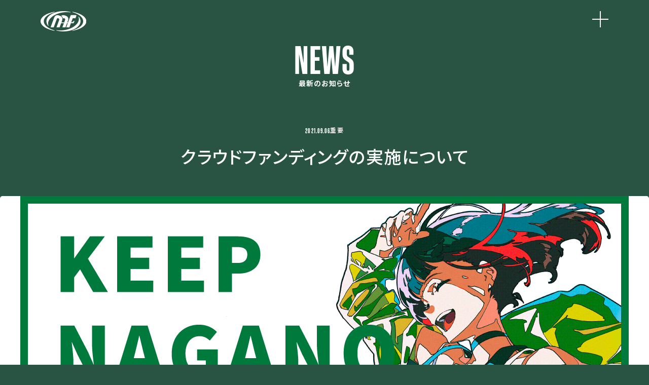

--- FILE ---
content_type: text/html; charset=UTF-8
request_url: https://aniera-festa.com/important/crowdfunding/
body_size: 10817
content:
<!doctype html>
<html dir="ltr" lang="ja" prefix="og: https://ogp.me/ns#">

<head>
  <meta charset="utf-8">
  <meta name="viewport" content="width=device-width, initial-scale=1.0, viewport-fit=cover">
  <meta name="referrer" content="no-referrer-when-downgrade" />
  <meta name="format-detection" content="telephone=no">
  <meta name="description" content="2021年9月18日(土)、19日(日)に長野県佐久市『駒場公園』で開催を予定しておりました『ナガノアニエラフェスタ 2020 to 2021』は、新型コロナウィルスの影響を受け、中止となりました。楽..." />

  <link rel="preconnect" href="https://fonts.googleapis.com"><link rel="preconnect" href="https://fonts.gstatic.com" crossorigin><title>クラウドファンディングの実施について – ナガノアニエラフェスタ</title>

		<!-- All in One SEO 4.9.3 - aioseo.com -->
	<meta name="description" content="2021年9月18日(土)、19日(日)に開催を予定しておりました『ナガノアニエラフェスタ 2020 to 2021』は中止となりました。全ての人々が大変な状況の中で、このようなお願いをする事は大変心苦しいのですが、ナガノアニエラフェスタの存続と来年以降の継続開催の為、クラウドファンディングを実施したいと考えております" />
	<meta name="robots" content="max-image-preview:large" />
	<meta name="author" content="anierafesta"/>
	<link rel="canonical" href="https://aniera-festa.com/important/crowdfunding/" />
	<meta name="generator" content="All in One SEO (AIOSEO) 4.9.3" />
		<meta property="og:locale" content="ja_JP" />
		<meta property="og:site_name" content="ナガノアニエラフェスタ" />
		<meta property="og:type" content="article" />
		<meta property="og:title" content="クラウドファンディングの実施について" />
		<meta property="og:description" content="2021年9月18日(土)、19日(日)に長野県佐久市『駒場公園』で開催を予定しておりました『ナガノアニエラフェスタ 2020 to 2021』は、新型コロナウィルスの影響を受け、中止となりました。全ての人々が大変な状況の中で、このようなお願いをする事は大変心苦しいのですが、ナガノアニエラフェスタの存続と、来年以降の継続開催の為、クラウドファンディングを実施したいと考えております。" />
		<meta property="og:url" content="https://aniera-festa.com/important/crowdfunding/" />
		<meta property="og:image" content="https://aniera-festa.com/wp-content/uploads/2025/06/naf25_ogp01_1200x630.png" />
		<meta property="og:image:secure_url" content="https://aniera-festa.com/wp-content/uploads/2025/06/naf25_ogp01_1200x630.png" />
		<meta property="og:image:width" content="1200" />
		<meta property="og:image:height" content="630" />
		<meta property="article:published_time" content="2021-09-06T09:00:24+00:00" />
		<meta property="article:modified_time" content="2025-07-04T08:32:19+00:00" />
		<meta name="twitter:card" content="summary_large_image" />
		<meta name="twitter:site" content="@Aniera_Japan" />
		<meta name="twitter:title" content="クラウドファンディングの実施について" />
		<meta name="twitter:description" content="2021年9月18日(土)、19日(日)に長野県佐久市『駒場公園』で開催を予定しておりました『ナガノアニエラフェスタ 2020 to 2021』は、新型コロナウィルスの影響を受け、中止となりました。全ての人々が大変な状況の中で、このようなお願いをする事は大変心苦しいのですが、ナガノアニエラフェスタの存続と、来年以降の継続開催の為、クラウドファンディングを実施したいと考えております。" />
		<meta name="twitter:creator" content="@Aniera_Japan" />
		<meta name="twitter:image" content="https://aniera-festa.com/wp-content/uploads/2021/09/campfire_top-1.png" />
		<script type="application/ld+json" class="aioseo-schema">
			{"@context":"https:\/\/schema.org","@graph":[{"@type":"Article","@id":"https:\/\/aniera-festa.com\/important\/crowdfunding\/#article","name":"\u30af\u30e9\u30a6\u30c9\u30d5\u30a1\u30f3\u30c7\u30a3\u30f3\u30b0\u306e\u5b9f\u65bd\u306b\u3064\u3044\u3066 \u2013 \u30ca\u30ac\u30ce\u30a2\u30cb\u30a8\u30e9\u30d5\u30a7\u30b9\u30bf","headline":"\u30af\u30e9\u30a6\u30c9\u30d5\u30a1\u30f3\u30c7\u30a3\u30f3\u30b0\u306e\u5b9f\u65bd\u306b\u3064\u3044\u3066","author":{"@id":"https:\/\/aniera-festa.com\/author\/anierafesta\/#author"},"publisher":{"@id":"https:\/\/aniera-festa.com\/#organization"},"image":{"@type":"ImageObject","url":"https:\/\/aniera-festa.com\/wp-content\/uploads\/2021\/09\/campfire_top-1.png","width":1200,"height":800},"datePublished":"2021-09-06T18:00:24+09:00","dateModified":"2025-07-04T17:32:19+09:00","inLanguage":"ja","mainEntityOfPage":{"@id":"https:\/\/aniera-festa.com\/important\/crowdfunding\/#webpage"},"isPartOf":{"@id":"https:\/\/aniera-festa.com\/important\/crowdfunding\/#webpage"},"articleSection":"\u91cd\u8981"},{"@type":"BreadcrumbList","@id":"https:\/\/aniera-festa.com\/important\/crowdfunding\/#breadcrumblist","itemListElement":[{"@type":"ListItem","@id":"https:\/\/aniera-festa.com#listItem","position":1,"name":"\u30db\u30fc\u30e0","item":"https:\/\/aniera-festa.com","nextItem":{"@type":"ListItem","@id":"https:\/\/aniera-festa.com\/category\/important\/#listItem","name":"\u91cd\u8981"}},{"@type":"ListItem","@id":"https:\/\/aniera-festa.com\/category\/important\/#listItem","position":2,"name":"\u91cd\u8981","item":"https:\/\/aniera-festa.com\/category\/important\/","nextItem":{"@type":"ListItem","@id":"https:\/\/aniera-festa.com\/important\/crowdfunding\/#listItem","name":"\u30af\u30e9\u30a6\u30c9\u30d5\u30a1\u30f3\u30c7\u30a3\u30f3\u30b0\u306e\u5b9f\u65bd\u306b\u3064\u3044\u3066"},"previousItem":{"@type":"ListItem","@id":"https:\/\/aniera-festa.com#listItem","name":"\u30db\u30fc\u30e0"}},{"@type":"ListItem","@id":"https:\/\/aniera-festa.com\/important\/crowdfunding\/#listItem","position":3,"name":"\u30af\u30e9\u30a6\u30c9\u30d5\u30a1\u30f3\u30c7\u30a3\u30f3\u30b0\u306e\u5b9f\u65bd\u306b\u3064\u3044\u3066","previousItem":{"@type":"ListItem","@id":"https:\/\/aniera-festa.com\/category\/important\/#listItem","name":"\u91cd\u8981"}}]},{"@type":"Organization","@id":"https:\/\/aniera-festa.com\/#organization","name":"\u30ca\u30ac\u30ce\u30a2\u30cb\u30a8\u30e9\u30d5\u30a7\u30b9\u30bf","description":"\u30a2\u30cb\u30bd\u30f3\u91ce\u5916\u30d5\u30a7\u30b9\u300eNAGANO ANIERA FESTA 2026\u300f\u30012026\u5e749\u670819\u65e5(\u571f)\u30fb20\u65e5(\u65e5)\u306b\u9577\u91ce\u770c\u4f50\u4e45\u5e02\u30fb\u99d2\u5834\u516c\u5712\u30672\u65e5\u9593\u306e\u958b\u50ac\u3092\u6c7a\u5b9a\u3002","url":"https:\/\/aniera-festa.com\/","logo":{"@type":"ImageObject","url":"https:\/\/aniera-festa.com\/wp-content\/uploads\/2025\/05\/favicon.png","@id":"https:\/\/aniera-festa.com\/important\/crowdfunding\/#organizationLogo","width":512,"height":512},"image":{"@id":"https:\/\/aniera-festa.com\/important\/crowdfunding\/#organizationLogo"},"sameAs":["https:\/\/twitter.com\/Aniera_Japan","https:\/\/www.instagram.com\/aniera_japan"]},{"@type":"Person","@id":"https:\/\/aniera-festa.com\/author\/anierafesta\/#author","url":"https:\/\/aniera-festa.com\/author\/anierafesta\/","name":"anierafesta","image":{"@type":"ImageObject","@id":"https:\/\/aniera-festa.com\/important\/crowdfunding\/#authorImage","url":"https:\/\/secure.gravatar.com\/avatar\/8325c2a4a31330f2e28040cc11073e0977435086fdd9727e3b21cc12a88eeb7e?s=96&d=mm&r=g","width":96,"height":96,"caption":"anierafesta"}},{"@type":"WebPage","@id":"https:\/\/aniera-festa.com\/important\/crowdfunding\/#webpage","url":"https:\/\/aniera-festa.com\/important\/crowdfunding\/","name":"\u30af\u30e9\u30a6\u30c9\u30d5\u30a1\u30f3\u30c7\u30a3\u30f3\u30b0\u306e\u5b9f\u65bd\u306b\u3064\u3044\u3066 \u2013 \u30ca\u30ac\u30ce\u30a2\u30cb\u30a8\u30e9\u30d5\u30a7\u30b9\u30bf","description":"2021\u5e749\u670818\u65e5(\u571f)\u300119\u65e5(\u65e5)\u306b\u958b\u50ac\u3092\u4e88\u5b9a\u3057\u3066\u304a\u308a\u307e\u3057\u305f\u300e\u30ca\u30ac\u30ce\u30a2\u30cb\u30a8\u30e9\u30d5\u30a7\u30b9\u30bf 2020 to 2021\u300f\u306f\u4e2d\u6b62\u3068\u306a\u308a\u307e\u3057\u305f\u3002\u5168\u3066\u306e\u4eba\u3005\u304c\u5927\u5909\u306a\u72b6\u6cc1\u306e\u4e2d\u3067\u3001\u3053\u306e\u3088\u3046\u306a\u304a\u9858\u3044\u3092\u3059\u308b\u4e8b\u306f\u5927\u5909\u5fc3\u82e6\u3057\u3044\u306e\u3067\u3059\u304c\u3001\u30ca\u30ac\u30ce\u30a2\u30cb\u30a8\u30e9\u30d5\u30a7\u30b9\u30bf\u306e\u5b58\u7d9a\u3068\u6765\u5e74\u4ee5\u964d\u306e\u7d99\u7d9a\u958b\u50ac\u306e\u70ba\u3001\u30af\u30e9\u30a6\u30c9\u30d5\u30a1\u30f3\u30c7\u30a3\u30f3\u30b0\u3092\u5b9f\u65bd\u3057\u305f\u3044\u3068\u8003\u3048\u3066\u304a\u308a\u307e\u3059","inLanguage":"ja","isPartOf":{"@id":"https:\/\/aniera-festa.com\/#website"},"breadcrumb":{"@id":"https:\/\/aniera-festa.com\/important\/crowdfunding\/#breadcrumblist"},"author":{"@id":"https:\/\/aniera-festa.com\/author\/anierafesta\/#author"},"creator":{"@id":"https:\/\/aniera-festa.com\/author\/anierafesta\/#author"},"image":{"@type":"ImageObject","url":"https:\/\/aniera-festa.com\/wp-content\/uploads\/2021\/09\/campfire_top-1.png","@id":"https:\/\/aniera-festa.com\/important\/crowdfunding\/#mainImage","width":1200,"height":800},"primaryImageOfPage":{"@id":"https:\/\/aniera-festa.com\/important\/crowdfunding\/#mainImage"},"datePublished":"2021-09-06T18:00:24+09:00","dateModified":"2025-07-04T17:32:19+09:00"},{"@type":"WebSite","@id":"https:\/\/aniera-festa.com\/#website","url":"https:\/\/aniera-festa.com\/","name":"\u30ca\u30ac\u30ce\u30a2\u30cb\u30a8\u30e9\u30d5\u30a7\u30b9\u30bf","description":"\u30a2\u30cb\u30bd\u30f3\u91ce\u5916\u30d5\u30a7\u30b9\u300eNAGANO ANIERA FESTA 2026\u300f\u30012026\u5e749\u670819\u65e5(\u571f)\u30fb20\u65e5(\u65e5)\u306b\u9577\u91ce\u770c\u4f50\u4e45\u5e02\u30fb\u99d2\u5834\u516c\u5712\u30672\u65e5\u9593\u306e\u958b\u50ac\u3092\u6c7a\u5b9a\u3002","inLanguage":"ja","publisher":{"@id":"https:\/\/aniera-festa.com\/#organization"}}]}
		</script>
		<!-- All in One SEO -->

<link rel='dns-prefetch' href='//fonts.googleapis.com' />
<link rel='dns-prefetch' href='//cdn.jsdelivr.net' />
<link rel='dns-prefetch' href='//use.typekit.net' />
<link rel='dns-prefetch' href='//cdnjs.cloudflare.com' />
<link rel="alternate" type="application/rss+xml" title="ナガノアニエラフェスタ &raquo; フィード" href="https://aniera-festa.com/feed/" />
<link rel="alternate" type="application/rss+xml" title="ナガノアニエラフェスタ &raquo; コメントフィード" href="https://aniera-festa.com/comments/feed/" />
<link rel="alternate" type="application/rss+xml" title="ナガノアニエラフェスタ &raquo; クラウドファンディングの実施について のコメントのフィード" href="https://aniera-festa.com/important/crowdfunding/feed/" />
<link rel="alternate" title="oEmbed (JSON)" type="application/json+oembed" href="https://aniera-festa.com/wp-json/oembed/1.0/embed?url=https%3A%2F%2Faniera-festa.com%2Fimportant%2Fcrowdfunding%2F" />
<link rel="alternate" title="oEmbed (XML)" type="text/xml+oembed" href="https://aniera-festa.com/wp-json/oembed/1.0/embed?url=https%3A%2F%2Faniera-festa.com%2Fimportant%2Fcrowdfunding%2F&#038;format=xml" />
<style id='wp-img-auto-sizes-contain-inline-css'>
img:is([sizes=auto i],[sizes^="auto," i]){contain-intrinsic-size:3000px 1500px}
/*# sourceURL=wp-img-auto-sizes-contain-inline-css */
</style>
<style id='wp-emoji-styles-inline-css'>

	img.wp-smiley, img.emoji {
		display: inline !important;
		border: none !important;
		box-shadow: none !important;
		height: 1em !important;
		width: 1em !important;
		margin: 0 0.07em !important;
		vertical-align: -0.1em !important;
		background: none !important;
		padding: 0 !important;
	}
/*# sourceURL=wp-emoji-styles-inline-css */
</style>
<style id='wp-block-library-inline-css'>
:root{--wp-block-synced-color:#7a00df;--wp-block-synced-color--rgb:122,0,223;--wp-bound-block-color:var(--wp-block-synced-color);--wp-editor-canvas-background:#ddd;--wp-admin-theme-color:#007cba;--wp-admin-theme-color--rgb:0,124,186;--wp-admin-theme-color-darker-10:#006ba1;--wp-admin-theme-color-darker-10--rgb:0,107,160.5;--wp-admin-theme-color-darker-20:#005a87;--wp-admin-theme-color-darker-20--rgb:0,90,135;--wp-admin-border-width-focus:2px}@media (min-resolution:192dpi){:root{--wp-admin-border-width-focus:1.5px}}.wp-element-button{cursor:pointer}:root .has-very-light-gray-background-color{background-color:#eee}:root .has-very-dark-gray-background-color{background-color:#313131}:root .has-very-light-gray-color{color:#eee}:root .has-very-dark-gray-color{color:#313131}:root .has-vivid-green-cyan-to-vivid-cyan-blue-gradient-background{background:linear-gradient(135deg,#00d084,#0693e3)}:root .has-purple-crush-gradient-background{background:linear-gradient(135deg,#34e2e4,#4721fb 50%,#ab1dfe)}:root .has-hazy-dawn-gradient-background{background:linear-gradient(135deg,#faaca8,#dad0ec)}:root .has-subdued-olive-gradient-background{background:linear-gradient(135deg,#fafae1,#67a671)}:root .has-atomic-cream-gradient-background{background:linear-gradient(135deg,#fdd79a,#004a59)}:root .has-nightshade-gradient-background{background:linear-gradient(135deg,#330968,#31cdcf)}:root .has-midnight-gradient-background{background:linear-gradient(135deg,#020381,#2874fc)}:root{--wp--preset--font-size--normal:16px;--wp--preset--font-size--huge:42px}.has-regular-font-size{font-size:1em}.has-larger-font-size{font-size:2.625em}.has-normal-font-size{font-size:var(--wp--preset--font-size--normal)}.has-huge-font-size{font-size:var(--wp--preset--font-size--huge)}.has-text-align-center{text-align:center}.has-text-align-left{text-align:left}.has-text-align-right{text-align:right}.has-fit-text{white-space:nowrap!important}#end-resizable-editor-section{display:none}.aligncenter{clear:both}.items-justified-left{justify-content:flex-start}.items-justified-center{justify-content:center}.items-justified-right{justify-content:flex-end}.items-justified-space-between{justify-content:space-between}.screen-reader-text{border:0;clip-path:inset(50%);height:1px;margin:-1px;overflow:hidden;padding:0;position:absolute;width:1px;word-wrap:normal!important}.screen-reader-text:focus{background-color:#ddd;clip-path:none;color:#444;display:block;font-size:1em;height:auto;left:5px;line-height:normal;padding:15px 23px 14px;text-decoration:none;top:5px;width:auto;z-index:100000}html :where(.has-border-color){border-style:solid}html :where([style*=border-top-color]){border-top-style:solid}html :where([style*=border-right-color]){border-right-style:solid}html :where([style*=border-bottom-color]){border-bottom-style:solid}html :where([style*=border-left-color]){border-left-style:solid}html :where([style*=border-width]){border-style:solid}html :where([style*=border-top-width]){border-top-style:solid}html :where([style*=border-right-width]){border-right-style:solid}html :where([style*=border-bottom-width]){border-bottom-style:solid}html :where([style*=border-left-width]){border-left-style:solid}html :where(img[class*=wp-image-]){height:auto;max-width:100%}:where(figure){margin:0 0 1em}html :where(.is-position-sticky){--wp-admin--admin-bar--position-offset:var(--wp-admin--admin-bar--height,0px)}@media screen and (max-width:600px){html :where(.is-position-sticky){--wp-admin--admin-bar--position-offset:0px}}

/*# sourceURL=wp-block-library-inline-css */
</style><style id='global-styles-inline-css'>
:root{--wp--preset--aspect-ratio--square: 1;--wp--preset--aspect-ratio--4-3: 4/3;--wp--preset--aspect-ratio--3-4: 3/4;--wp--preset--aspect-ratio--3-2: 3/2;--wp--preset--aspect-ratio--2-3: 2/3;--wp--preset--aspect-ratio--16-9: 16/9;--wp--preset--aspect-ratio--9-16: 9/16;--wp--preset--color--black: #000000;--wp--preset--color--cyan-bluish-gray: #abb8c3;--wp--preset--color--white: #ffffff;--wp--preset--color--pale-pink: #f78da7;--wp--preset--color--vivid-red: #cf2e2e;--wp--preset--color--luminous-vivid-orange: #ff6900;--wp--preset--color--luminous-vivid-amber: #fcb900;--wp--preset--color--light-green-cyan: #7bdcb5;--wp--preset--color--vivid-green-cyan: #00d084;--wp--preset--color--pale-cyan-blue: #8ed1fc;--wp--preset--color--vivid-cyan-blue: #0693e3;--wp--preset--color--vivid-purple: #9b51e0;--wp--preset--gradient--vivid-cyan-blue-to-vivid-purple: linear-gradient(135deg,rgb(6,147,227) 0%,rgb(155,81,224) 100%);--wp--preset--gradient--light-green-cyan-to-vivid-green-cyan: linear-gradient(135deg,rgb(122,220,180) 0%,rgb(0,208,130) 100%);--wp--preset--gradient--luminous-vivid-amber-to-luminous-vivid-orange: linear-gradient(135deg,rgb(252,185,0) 0%,rgb(255,105,0) 100%);--wp--preset--gradient--luminous-vivid-orange-to-vivid-red: linear-gradient(135deg,rgb(255,105,0) 0%,rgb(207,46,46) 100%);--wp--preset--gradient--very-light-gray-to-cyan-bluish-gray: linear-gradient(135deg,rgb(238,238,238) 0%,rgb(169,184,195) 100%);--wp--preset--gradient--cool-to-warm-spectrum: linear-gradient(135deg,rgb(74,234,220) 0%,rgb(151,120,209) 20%,rgb(207,42,186) 40%,rgb(238,44,130) 60%,rgb(251,105,98) 80%,rgb(254,248,76) 100%);--wp--preset--gradient--blush-light-purple: linear-gradient(135deg,rgb(255,206,236) 0%,rgb(152,150,240) 100%);--wp--preset--gradient--blush-bordeaux: linear-gradient(135deg,rgb(254,205,165) 0%,rgb(254,45,45) 50%,rgb(107,0,62) 100%);--wp--preset--gradient--luminous-dusk: linear-gradient(135deg,rgb(255,203,112) 0%,rgb(199,81,192) 50%,rgb(65,88,208) 100%);--wp--preset--gradient--pale-ocean: linear-gradient(135deg,rgb(255,245,203) 0%,rgb(182,227,212) 50%,rgb(51,167,181) 100%);--wp--preset--gradient--electric-grass: linear-gradient(135deg,rgb(202,248,128) 0%,rgb(113,206,126) 100%);--wp--preset--gradient--midnight: linear-gradient(135deg,rgb(2,3,129) 0%,rgb(40,116,252) 100%);--wp--preset--font-size--small: 13px;--wp--preset--font-size--medium: 20px;--wp--preset--font-size--large: 36px;--wp--preset--font-size--x-large: 42px;--wp--preset--spacing--20: 0.44rem;--wp--preset--spacing--30: 0.67rem;--wp--preset--spacing--40: 1rem;--wp--preset--spacing--50: 1.5rem;--wp--preset--spacing--60: 2.25rem;--wp--preset--spacing--70: 3.38rem;--wp--preset--spacing--80: 5.06rem;--wp--preset--shadow--natural: 6px 6px 9px rgba(0, 0, 0, 0.2);--wp--preset--shadow--deep: 12px 12px 50px rgba(0, 0, 0, 0.4);--wp--preset--shadow--sharp: 6px 6px 0px rgba(0, 0, 0, 0.2);--wp--preset--shadow--outlined: 6px 6px 0px -3px rgb(255, 255, 255), 6px 6px rgb(0, 0, 0);--wp--preset--shadow--crisp: 6px 6px 0px rgb(0, 0, 0);}:where(.is-layout-flex){gap: 0.5em;}:where(.is-layout-grid){gap: 0.5em;}body .is-layout-flex{display: flex;}.is-layout-flex{flex-wrap: wrap;align-items: center;}.is-layout-flex > :is(*, div){margin: 0;}body .is-layout-grid{display: grid;}.is-layout-grid > :is(*, div){margin: 0;}:where(.wp-block-columns.is-layout-flex){gap: 2em;}:where(.wp-block-columns.is-layout-grid){gap: 2em;}:where(.wp-block-post-template.is-layout-flex){gap: 1.25em;}:where(.wp-block-post-template.is-layout-grid){gap: 1.25em;}.has-black-color{color: var(--wp--preset--color--black) !important;}.has-cyan-bluish-gray-color{color: var(--wp--preset--color--cyan-bluish-gray) !important;}.has-white-color{color: var(--wp--preset--color--white) !important;}.has-pale-pink-color{color: var(--wp--preset--color--pale-pink) !important;}.has-vivid-red-color{color: var(--wp--preset--color--vivid-red) !important;}.has-luminous-vivid-orange-color{color: var(--wp--preset--color--luminous-vivid-orange) !important;}.has-luminous-vivid-amber-color{color: var(--wp--preset--color--luminous-vivid-amber) !important;}.has-light-green-cyan-color{color: var(--wp--preset--color--light-green-cyan) !important;}.has-vivid-green-cyan-color{color: var(--wp--preset--color--vivid-green-cyan) !important;}.has-pale-cyan-blue-color{color: var(--wp--preset--color--pale-cyan-blue) !important;}.has-vivid-cyan-blue-color{color: var(--wp--preset--color--vivid-cyan-blue) !important;}.has-vivid-purple-color{color: var(--wp--preset--color--vivid-purple) !important;}.has-black-background-color{background-color: var(--wp--preset--color--black) !important;}.has-cyan-bluish-gray-background-color{background-color: var(--wp--preset--color--cyan-bluish-gray) !important;}.has-white-background-color{background-color: var(--wp--preset--color--white) !important;}.has-pale-pink-background-color{background-color: var(--wp--preset--color--pale-pink) !important;}.has-vivid-red-background-color{background-color: var(--wp--preset--color--vivid-red) !important;}.has-luminous-vivid-orange-background-color{background-color: var(--wp--preset--color--luminous-vivid-orange) !important;}.has-luminous-vivid-amber-background-color{background-color: var(--wp--preset--color--luminous-vivid-amber) !important;}.has-light-green-cyan-background-color{background-color: var(--wp--preset--color--light-green-cyan) !important;}.has-vivid-green-cyan-background-color{background-color: var(--wp--preset--color--vivid-green-cyan) !important;}.has-pale-cyan-blue-background-color{background-color: var(--wp--preset--color--pale-cyan-blue) !important;}.has-vivid-cyan-blue-background-color{background-color: var(--wp--preset--color--vivid-cyan-blue) !important;}.has-vivid-purple-background-color{background-color: var(--wp--preset--color--vivid-purple) !important;}.has-black-border-color{border-color: var(--wp--preset--color--black) !important;}.has-cyan-bluish-gray-border-color{border-color: var(--wp--preset--color--cyan-bluish-gray) !important;}.has-white-border-color{border-color: var(--wp--preset--color--white) !important;}.has-pale-pink-border-color{border-color: var(--wp--preset--color--pale-pink) !important;}.has-vivid-red-border-color{border-color: var(--wp--preset--color--vivid-red) !important;}.has-luminous-vivid-orange-border-color{border-color: var(--wp--preset--color--luminous-vivid-orange) !important;}.has-luminous-vivid-amber-border-color{border-color: var(--wp--preset--color--luminous-vivid-amber) !important;}.has-light-green-cyan-border-color{border-color: var(--wp--preset--color--light-green-cyan) !important;}.has-vivid-green-cyan-border-color{border-color: var(--wp--preset--color--vivid-green-cyan) !important;}.has-pale-cyan-blue-border-color{border-color: var(--wp--preset--color--pale-cyan-blue) !important;}.has-vivid-cyan-blue-border-color{border-color: var(--wp--preset--color--vivid-cyan-blue) !important;}.has-vivid-purple-border-color{border-color: var(--wp--preset--color--vivid-purple) !important;}.has-vivid-cyan-blue-to-vivid-purple-gradient-background{background: var(--wp--preset--gradient--vivid-cyan-blue-to-vivid-purple) !important;}.has-light-green-cyan-to-vivid-green-cyan-gradient-background{background: var(--wp--preset--gradient--light-green-cyan-to-vivid-green-cyan) !important;}.has-luminous-vivid-amber-to-luminous-vivid-orange-gradient-background{background: var(--wp--preset--gradient--luminous-vivid-amber-to-luminous-vivid-orange) !important;}.has-luminous-vivid-orange-to-vivid-red-gradient-background{background: var(--wp--preset--gradient--luminous-vivid-orange-to-vivid-red) !important;}.has-very-light-gray-to-cyan-bluish-gray-gradient-background{background: var(--wp--preset--gradient--very-light-gray-to-cyan-bluish-gray) !important;}.has-cool-to-warm-spectrum-gradient-background{background: var(--wp--preset--gradient--cool-to-warm-spectrum) !important;}.has-blush-light-purple-gradient-background{background: var(--wp--preset--gradient--blush-light-purple) !important;}.has-blush-bordeaux-gradient-background{background: var(--wp--preset--gradient--blush-bordeaux) !important;}.has-luminous-dusk-gradient-background{background: var(--wp--preset--gradient--luminous-dusk) !important;}.has-pale-ocean-gradient-background{background: var(--wp--preset--gradient--pale-ocean) !important;}.has-electric-grass-gradient-background{background: var(--wp--preset--gradient--electric-grass) !important;}.has-midnight-gradient-background{background: var(--wp--preset--gradient--midnight) !important;}.has-small-font-size{font-size: var(--wp--preset--font-size--small) !important;}.has-medium-font-size{font-size: var(--wp--preset--font-size--medium) !important;}.has-large-font-size{font-size: var(--wp--preset--font-size--large) !important;}.has-x-large-font-size{font-size: var(--wp--preset--font-size--x-large) !important;}
/*# sourceURL=global-styles-inline-css */
</style>

<style id='classic-theme-styles-inline-css'>
/*! This file is auto-generated */
.wp-block-button__link{color:#fff;background-color:#32373c;border-radius:9999px;box-shadow:none;text-decoration:none;padding:calc(.667em + 2px) calc(1.333em + 2px);font-size:1.125em}.wp-block-file__button{background:#32373c;color:#fff;text-decoration:none}
/*# sourceURL=/wp-includes/css/classic-themes.min.css */
</style>
<link rel='stylesheet' id='reset-style-css' href='https://aniera-festa.com/wp-content/themes/nagano-aniera-festa/css/reset.css?ver=6.9' media='all' />
<link rel='stylesheet' id='theme-style-css' href='https://aniera-festa.com/wp-content/themes/nagano-aniera-festa/style.css?ver=6.9' media='all' />
<link rel='stylesheet' id='responsive-style-css' href='https://aniera-festa.com/wp-content/themes/nagano-aniera-festa/css/responsive.css?ver=6.9' media='all' />
<link rel='stylesheet' id='google-fonts-css' href='https://fonts.googleapis.com/css2?family=Noto+Sans+JP:wght@500;700;900&#038;display=swap' media='all' />
<link rel='stylesheet' id='yakuhanjp-css' href='https://cdn.jsdelivr.net/npm/yakuhanjp@3.3.1/dist/css/yakuhanjp.min.css' media='all' />
<link rel='stylesheet' id='adobe-typekit-css' href='https://use.typekit.net/jwv8qkv.css' media='all' />
<link rel='stylesheet' id='font-awesome-css' href='https://cdnjs.cloudflare.com/ajax/libs/font-awesome/6.5.0/css/all.min.css?ver=6.5.0' media='all' />
<script src="https://aniera-festa.com/wp-includes/js/jquery/jquery.min.js?ver=3.7.1" id="jquery-core-js"></script>
<script src="https://aniera-festa.com/wp-includes/js/jquery/jquery-migrate.min.js?ver=3.4.1" id="jquery-migrate-js"></script>
<link rel="https://api.w.org/" href="https://aniera-festa.com/wp-json/" /><link rel="alternate" title="JSON" type="application/json" href="https://aniera-festa.com/wp-json/wp/v2/posts/2526" /><link rel="EditURI" type="application/rsd+xml" title="RSD" href="https://aniera-festa.com/xmlrpc.php?rsd" />
<meta name="generator" content="WordPress 6.9" />
<link rel='shortlink' href='https://aniera-festa.com/?p=2526' />
<link rel="canonical" href="https://aniera-festa.com/important/crowdfunding/">

<script async src="https://www.googletagmanager.com/gtag/js?id=G-8HZ726T49Z"></script>
<script>
  window.dataLayer = window.dataLayer || [];
  function gtag(){dataLayer.push(arguments);}
  gtag('js', new Date());

  gtag('config', 'G-8HZ726T49Z');
</script>
  <!-- Twitter conversion tracking base code -->
  <script>
    ! function(e, t, n, s, u, a) {
      e.twq || (s = e.twq = function() {
          s.exe ? s.exe.apply(s, arguments) : s.queue.push(arguments);
        }, s.version = '1.1', s.queue = [], u = t.createElement(n), u.async = !0, u.src = 'https://static.ads-twitter.com/uwt.js',
        a = t.getElementsByTagName(n)[0], a.parentNode.insertBefore(u, a))
    }(window, document, 'script');
    twq('config', 'o1bb5');
  </script>
  <!-- End Twitter conversion tracking base code -->
<link rel="icon" href="https://aniera-festa.com/wp-content/uploads/2025/05/favicon-150x150.png" sizes="32x32" />
<link rel="icon" href="https://aniera-festa.com/wp-content/uploads/2025/05/favicon-300x300.png" sizes="192x192" />
<link rel="apple-touch-icon" href="https://aniera-festa.com/wp-content/uploads/2025/05/favicon-300x300.png" />
<meta name="msapplication-TileImage" content="https://aniera-festa.com/wp-content/uploads/2025/05/favicon-300x300.png" />

  
</head>

<body class="wp-singular post-template-default single single-post postid-2526 single-format-standard wp-embed-responsive wp-theme-nagano-aniera-festa" itemscope itemtype="https://schema.org/WebPage">

  <div id="container" class="l_container">

    
    
<header id="header" class="l-header" itemscope itemtype="https://schema.org/WPHeader">
  <div class="l-header_wrap" itemscope itemtype="https://schema.org/WebSite">
    <div class="l-header__head">
      <a href="/">
        <div class="l-header__logo-wrap">
          <h1 class="l-header__logo">
            <img src="https://aniera-festa.com/wp-content/themes/nagano-aniera-festa/images/naf_logo.svg" alt="NAGANO ANIERA FESTA" />
          </h1>
        </div>
      </a>

      
<div class="l-header__nav__wrap" id="js-nav">
  <nav class="l-header__nav"><ul itemscope itemtype="https://schema.org/SiteNavigationElement" class="l-header__nav__list"><li id="menu-item-3450" class="menu-item menu-item-type-custom menu-item-object-custom menu-item-3450"><a href="/">TOP</a></li>
<li id="menu-item-3445" class="menu-item menu-item-type-post_type menu-item-object-page menu-item-3445"><a href="https://aniera-festa.com/news/">NEWS</a></li>
<li id="menu-item-3546" class="menu-item menu-item-type-post_type menu-item-object-page menu-item-3546"><a href="https://aniera-festa.com/time-table/">TIME TABLE</a></li>
<li id="menu-item-3579" class="menu-item menu-item-type-post_type menu-item-object-page menu-item-3579"><a href="https://aniera-festa.com/area-map/">AREA MAP</a></li>
<li id="menu-item-3578" class="menu-item menu-item-type-post_type menu-item-object-page menu-item-3578"><a href="https://aniera-festa.com/food/">FOOD</a></li>
<li id="menu-item-3603" class="menu-item menu-item-type-post_type menu-item-object-page menu-item-3603"><a href="https://aniera-festa.com/goods/">GOODS</a></li>
<li id="menu-item-3559" class="menu-item menu-item-type-post_type menu-item-object-page menu-item-3559"><a href="https://aniera-festa.com/faq/">FAQ</a></li>
<li id="menu-item-3449" class="menu-item menu-item-type-post_type menu-item-object-page menu-item-3449"><a href="https://aniera-festa.com/notes/">NOTES</a></li>
<li id="menu-item-3491" class="menu-item menu-item-type-post_type menu-item-object-page menu-item-3491"><a href="https://aniera-festa.com/access/">ACCESS</a></li>
<li id="menu-item-3513" class="menu-item menu-item-type-post_type menu-item-object-page menu-item-3513"><a href="https://aniera-festa.com/ticket/">TICKET</a></li>
</ul></nav>  <div class="l-header__nav__icon" id="js-hamburger">
    <span></span>
  </div>
  <div class="l-header__nav__black" id="js-black-bg"></div>
</div>
    </div>

  </div>
</header>

    <div id="content" class="l-content">

      <div class="l-content_wrap">

        <main id="main" class="l-main" itemscope itemtype="https://schema.org/Blog">

<div id="single" class="mt-lg container px-md">
	
<section class="c-pagetitle">
	<h2>NEWS</h2>
	<h3>最新のお知らせ</h3>
</section>

		<article id="post-2526" class="article post-2526 post type-post status-publish format-standard has-post-thumbnail hentry category-important"			itemscope itemtype="https://schema.org/BlogPosting" itemprop="mainEntityOfPage">

			<!-- ヘッダー -->
			<div class="p-article__header">
								<div class="p-article__header-heading">
					<div class="p-article__header-heading-area">
						<div class="p-article__header-heading-days">2021.09.06</div>
						<div class="p-article__header-heading-category">
							<span class="cat important">重要</span>
						</div>
					</div>
					<h2 class="p-article__header-heading-title" itemprop="headline">クラウドファンディングの実施について</h2>
				</div>
			</div>

			<!-- 本文 -->
			<div class="p-article__contents-wrap">
				<div class="p-article__contents">
					<p><img fetchpriority="high" decoding="async" src="https://aniera-festa.com/wp-content/uploads/2021/09/campfire_top-1.png" alt="" width="1200" height="800" class="aligncenter size-full wp-image-2531" srcset="https://aniera-festa.com/wp-content/uploads/2021/09/campfire_top-1.png 1200w, https://aniera-festa.com/wp-content/uploads/2021/09/campfire_top-1-300x200.png 300w, https://aniera-festa.com/wp-content/uploads/2021/09/campfire_top-1-1024x683.png 1024w, https://aniera-festa.com/wp-content/uploads/2021/09/campfire_top-1-768x512.png 768w, https://aniera-festa.com/wp-content/uploads/2021/09/campfire_top-1-320x213.png 320w" sizes="(max-width: 1200px) 100vw, 1200px" /></p>
<p>2021年9月18日(土)、19日(日)に長野県佐久市『駒場公園』で開催を予定しておりました『ナガノアニエラフェスタ 2020 to 2021』は、新型コロナウィルスの影響を受け、中止となりました。</p>
<p>楽しみにしてくださった参加者の皆さま、出演者の皆さま、関係者の皆様、本当に申し訳ございませんでした。</p>
<p>開催まで３週間を切った段階での中止となり、すでに業者の手配や、公式グッズの発注など、あらゆる経費の発生が止められない状況でございました。</p>
<p>しかしながら、長野県には緊急事態宣言も、まん延防止等重点措置も発令されておりませんので、国からの財政支援は受けられません。</p>
<p>長野県と佐久市が財政支援を行う方向で前向きにご検討して頂いておりますが、2年連続の延期・中止という事もあり、県・市の支援だけでは、来年開催するための資金を捻出することが難しい状況です。</p>
<p>そんな中、「支援したいので、クラウドファンディングを実施して欲しい」という、大変暖かいお言葉を頂戴しました。</p>
<p>全ての人々が大変な状況の中で、このようなお願いをする事は大変心苦しいのですが、ナガノアニエラフェスタの存続と、来年以降の継続開催の為、初めての試みではございますが、クラウドファンディングを実施したいと考えております。</p>
<p>クラウドファンディング詳細は、近日発表させて頂きます。<br />
当日販売予定だった公式グッズや、お渡しする予定だったリストバンドなどをリターンに設定させて頂く予定です。</p>
<p>ご無理のない範囲で構いません。<br />
クラウドファンディングの情報を拡散して頂くだけでも、大変ありだがい支援の１つでございます。</p>
<p>何卒、ご支援のご検討、よろしくお願い申し上げます。</p>
				</div>
			</div>

		</article>



</main>

</div>

</div>

<footer id="footer" class="l-footer" itemscope itemtype="https://schema.org/WPFooter">

  <div class="l-footer-wrap">

    <div class="l-footer-inner">
      <div class="l-footer-nav"></div>
      <div class="l-footer-copyright">&copy;ナガノアニエラフェスタ実行委員会</div>
    </div>

  </div>

</footer>


<script type="speculationrules">
{"prefetch":[{"source":"document","where":{"and":[{"href_matches":"/*"},{"not":{"href_matches":["/wp-*.php","/wp-admin/*","/wp-content/uploads/*","/wp-content/*","/wp-content/plugins/*","/wp-content/themes/nagano-aniera-festa/*","/*\\?(.+)"]}},{"not":{"selector_matches":"a[rel~=\"nofollow\"]"}},{"not":{"selector_matches":".no-prefetch, .no-prefetch a"}}]},"eagerness":"conservative"}]}
</script>
  <script type="application/ld+json">
    {
      "@context": "https://schema.org",
      "@type": "Organization",
      "name": "ナガノアニエラフェスタ",
      "url": "https://aniera-festa.com/",
      "logo": {
        "@type": "ImageObject",
        "url": "https://aniera-festa.com/wp-content/themes/nagano-aniera-festa/images/logo.png",
        "width": 600,
        "height": 60
      }
    }
  </script>
  <script id="vk-ltc-js-js-extra">
var vkLtc = {"ajaxurl":"https://aniera-festa.com/wp-admin/admin-ajax.php"};
//# sourceURL=vk-ltc-js-js-extra
</script>
<script src="https://aniera-festa.com/wp-content/plugins/vk-link-target-controller/js/script.min.js?ver=1.7.9.0" id="vk-ltc-js-js"></script>
<script src="https://aniera-festa.com/wp-content/themes/nagano-aniera-festa/js/script.js?ver=6.9" id="theme-script-js"></script>
<script src="https://aniera-festa.com/wp-content/themes/nagano-aniera-festa/js/script.js?ver=1759229328" id="my-script-js"></script>
<script id="wp-emoji-settings" type="application/json">
{"baseUrl":"https://s.w.org/images/core/emoji/17.0.2/72x72/","ext":".png","svgUrl":"https://s.w.org/images/core/emoji/17.0.2/svg/","svgExt":".svg","source":{"concatemoji":"https://aniera-festa.com/wp-includes/js/wp-emoji-release.min.js?ver=6.9"}}
</script>
<script type="module">
/*! This file is auto-generated */
const a=JSON.parse(document.getElementById("wp-emoji-settings").textContent),o=(window._wpemojiSettings=a,"wpEmojiSettingsSupports"),s=["flag","emoji"];function i(e){try{var t={supportTests:e,timestamp:(new Date).valueOf()};sessionStorage.setItem(o,JSON.stringify(t))}catch(e){}}function c(e,t,n){e.clearRect(0,0,e.canvas.width,e.canvas.height),e.fillText(t,0,0);t=new Uint32Array(e.getImageData(0,0,e.canvas.width,e.canvas.height).data);e.clearRect(0,0,e.canvas.width,e.canvas.height),e.fillText(n,0,0);const a=new Uint32Array(e.getImageData(0,0,e.canvas.width,e.canvas.height).data);return t.every((e,t)=>e===a[t])}function p(e,t){e.clearRect(0,0,e.canvas.width,e.canvas.height),e.fillText(t,0,0);var n=e.getImageData(16,16,1,1);for(let e=0;e<n.data.length;e++)if(0!==n.data[e])return!1;return!0}function u(e,t,n,a){switch(t){case"flag":return n(e,"\ud83c\udff3\ufe0f\u200d\u26a7\ufe0f","\ud83c\udff3\ufe0f\u200b\u26a7\ufe0f")?!1:!n(e,"\ud83c\udde8\ud83c\uddf6","\ud83c\udde8\u200b\ud83c\uddf6")&&!n(e,"\ud83c\udff4\udb40\udc67\udb40\udc62\udb40\udc65\udb40\udc6e\udb40\udc67\udb40\udc7f","\ud83c\udff4\u200b\udb40\udc67\u200b\udb40\udc62\u200b\udb40\udc65\u200b\udb40\udc6e\u200b\udb40\udc67\u200b\udb40\udc7f");case"emoji":return!a(e,"\ud83e\u1fac8")}return!1}function f(e,t,n,a){let r;const o=(r="undefined"!=typeof WorkerGlobalScope&&self instanceof WorkerGlobalScope?new OffscreenCanvas(300,150):document.createElement("canvas")).getContext("2d",{willReadFrequently:!0}),s=(o.textBaseline="top",o.font="600 32px Arial",{});return e.forEach(e=>{s[e]=t(o,e,n,a)}),s}function r(e){var t=document.createElement("script");t.src=e,t.defer=!0,document.head.appendChild(t)}a.supports={everything:!0,everythingExceptFlag:!0},new Promise(t=>{let n=function(){try{var e=JSON.parse(sessionStorage.getItem(o));if("object"==typeof e&&"number"==typeof e.timestamp&&(new Date).valueOf()<e.timestamp+604800&&"object"==typeof e.supportTests)return e.supportTests}catch(e){}return null}();if(!n){if("undefined"!=typeof Worker&&"undefined"!=typeof OffscreenCanvas&&"undefined"!=typeof URL&&URL.createObjectURL&&"undefined"!=typeof Blob)try{var e="postMessage("+f.toString()+"("+[JSON.stringify(s),u.toString(),c.toString(),p.toString()].join(",")+"));",a=new Blob([e],{type:"text/javascript"});const r=new Worker(URL.createObjectURL(a),{name:"wpTestEmojiSupports"});return void(r.onmessage=e=>{i(n=e.data),r.terminate(),t(n)})}catch(e){}i(n=f(s,u,c,p))}t(n)}).then(e=>{for(const n in e)a.supports[n]=e[n],a.supports.everything=a.supports.everything&&a.supports[n],"flag"!==n&&(a.supports.everythingExceptFlag=a.supports.everythingExceptFlag&&a.supports[n]);var t;a.supports.everythingExceptFlag=a.supports.everythingExceptFlag&&!a.supports.flag,a.supports.everything||((t=a.source||{}).concatemoji?r(t.concatemoji):t.wpemoji&&t.twemoji&&(r(t.twemoji),r(t.wpemoji)))});
//# sourceURL=https://aniera-festa.com/wp-includes/js/wp-emoji-loader.min.js
</script>


</div><!-- #container -->

</body>

</html>
</div>



--- FILE ---
content_type: text/css
request_url: https://aniera-festa.com/wp-content/themes/nagano-aniera-festa/style.css?ver=6.9
body_size: 9499
content:
@charset "utf-8";
/*
Theme Name: NAGANO ANIERA FESTA
Author: innerroom creative
Description: NAGANO ANIERA FESTA 2025
Text Domain: NAGANO ANIERA FESTA
*/

:root {
  --c-primary: #232323;
  --c-secondary: #fff;
  --c-muted: #8c8c8c;
  --c-same: #295444;
  --c-white: #fff;

  --bg-primary: #295444;
  --bg-primary-light: #607f58;
  --bg-secondary: #232323;
  --bg-tertiary: #d6a56b;
  --bg-white: #ffffff;

  --border-primary: 1px solid #232323;
  --border-secondary: 1px solid #ffffff;

  --font-en: "kaneda-gothic", sans-serif;

  --padding-normal: 5.5555555556vw;
  --padding-wide: 22.2222222222vw;
}

*:focus {
  outline: none;
}

html {
  font-size: 62.5%;
  font-family: "YakuHanJP", "Noto Sans JP", sans-serif;
  overflow-x: hidden;
}

body {
  font-size: 1.4rem;
  letter-spacing: 0.08em;
  font-weight: 500;
  line-height: 2.1;
  -webkit-text-size-adjust: 100%;
  font-feature-settings: "palt";
  -webkit-font-smoothing: antialiased;
  -moz-osx-font-smoothing: grayscale;
  color: var(--c-primary);
  background-color: var(--bg-primary);
}

/* wordpress */

/* 記事内の iframe をレスポンシブ対応（YouTube用） */
.p-article__contents iframe[src*="youtube.com"] {
  display: block;
  max-width: 100%;
  width: 100%;
  height: auto;
  aspect-ratio: 16 / 9;
  border: none;
}

.p-article__contents-btn {
  width: 100%;
  display: flex;
  flex-direction: column;
  align-items: center;
}
.p-article__contents-btn-yg {
  padding: 2rem 0;
  width: 80%;
  text-align: center;
  font-weight: 700;
  color: var(--c-secondary);
  background: var(--bg-primary-light);
  border-radius: 15px;
}

/* 2連余白 */
.spacer {
  height: 2em;
}

/* 画像配置 */
.aligncenter {
  display: block;
  margin-left: auto;
  margin-right: auto;
}
.alignleft {
  display: inline-block;
  vertical-align: top;
  margin-right: 1em;
}
.alignright {
  display: inline-block;
  vertical-align: top;
  margin-left: 1em;
}

p > .aligncenter {
  text-align: center;
}
@media screen and (max-width: 767px) {
  .alignleft,
  .alignright {
    display: block;
    margin: 0 auto 1em auto;
  }
}

/* utility */
@media screen and (min-width: 767px) {
  .br-npc {
    display: none;
  }
}
@media screen and (max-width: 767px) {
  .br-nsp {
    display: none;
  }
}
@media screen and (max-width: 1040px) {
  .lineup-br {
    display: none;
  }
}

.fb-sb {
  display: flex;
  flex-wrap: wrap;
  justify-content: space-between;
}

.container {
  max-width: 2560px;
  margin-inline: auto;
}
.px-sm {
  padding-inline: 3.125vw;
}
.px-md {
  padding-inline: 6.25vw;
}
.px-lg {
  padding-inline: 12.5vw;
}
.px-xl {
  padding-inline: calc(12.5vw * 1.5);
}

@media (max-width: 767px) {
  .px-md {
    padding-inline: 3.125vw;
  }
  .px-lg {
    padding-inline: 3.125vw;
  }
  .px-xl {
    padding-inline: 3.125vw;
  }
}

.mt-lg {
  margin-block-start: 12vh;
}

.mb-lg {
  margin-block-end: 12vh;
}
.mb-xl {
  margin-block-end: 21vh;
}

.col-1 {
  flex: 0 0 calc(12.5% * 1);
}
.col-2 {
  flex: 0 0 calc(12.5% * 2);
}
.col-3 {
  flex: 0 0 calc(12.5% * 3);
}
.col-4 {
  flex: 0 0 calc(12.5% * 4);
}
.col-5 {
  flex: 0 0 calc(12.5% * 5);
}
.col-6 {
  flex: 0 0 calc(12.5% * 6);
}
.col-7 {
  flex: 0 0 calc(12.5% * 7);
}
.col-8 {
  flex: 0 0 calc(12.5% * 8);
}

.col-3-75 {
  flex: 0 0 calc(12.5% * 3.75);
}
.col-2-5 {
  flex: 0 0 calc(12.5% * 2.5);
}
.col-1-75 {
  flex: 0 0 calc(12.5% * 1.75);
}

@media (max-width: 768px) {
  .col-1,
  .col-2,
  .col-3,
  .col-4,
  .col-5,
  .col-6,
  .col-7,
  .col-8 {
    flex: 0 0 100%;
    max-width: 100%;
  }
}

/* logo */
.l-header__logo-wrap {
  position: fixed;
  width: auto;
  height: auto;

  top: 3vh;
  left: 6.25vw;
  z-index: 1000;

  transform: translateY(-300%);
  transition: transform 0.3s ease-out;
}
.l-header__logo-wrap.show,
body:not(.home) .l-header__logo-wrap {
  transform: translateY(0);
}
.l-header__logo {
  width: 7vw;
  height: auto;
  font-size: 0;
}
.l-header__logo img {
  width: 100%;
}

/* navi */
.l-header__nav__wrap {
  position: relative;
}

.l-header__nav {
  position: fixed;
  top: 0;
  left: 0;
  width: 100%;
  height: 100%;
  background: var(--bg-secondary);
  z-index: 1000;
  opacity: 0;
  visibility: hidden;
  transform: translateY(-10px);
  transition: all 0.4s ease;
  display: flex;
  align-items: center;
  justify-content: center;
}
.l-header__nav ul {
  line-height: 1;
  display: flex;
  flex-direction: column;
  align-items: center;
  gap: 2rem 0;
}
.l-header__nav li {
  font-size: 3.8rem;
  font-family: var(--font-en);
  color: var(--c-secondary);
}

.menu-open .l-header__nav {
  opacity: 1;
  visibility: visible;
  transform: translateY(0);
}

.l-header__nav__icon {
  position: fixed;
  top: 3vh;
  right: 6.25vw;
  width: 32px;
  height: 32px;
  cursor: pointer;
  z-index: 1100;

  /* ★追加: Flexboxでspanを中央に配置 */
  display: flex;
  justify-content: center; /* 水平方向の中央 */
  align-items: center; /* 垂直方向の中央 */
}

.l-header__nav__icon span {
  position: relative;
  display: block; /* Flexアイテムとして動作させるためblockは維持 */
  width: 100%;
  height: 2px;
  background: transparent; /* 真ん中の線は通常非表示 */
  transition: transform 0.3s ease-out;
}

.l-header__nav__icon span::before,
.l-header__nav__icon span::after {
  content: "";
  position: absolute;
  width: 100%;
  height: 2px;
  background: var(--bg-white);
  left: 0;
  /* ★変更: transformを使って中央からの相対位置で配置 */
  /* span の中央を基準に上下にずらす */
  transform: translateY(-8px); /* 上の線: 中心から上へ8px */
  transition: transform 0.4s ease;
}

.l-header__nav__icon span::after {
  /* ★変更: transformを使って中央からの相対位置で配置 */
  /* span の中央を基準に上下にずらす */
  transform: translateY(8px); /* 下の線: 中心から下へ8px */
}

.l-header__nav__icon span::before {
  transform: rotate(0deg);
}
.l-header__nav__icon span::after {
  transform: rotate(90deg);
}

.menu-open .l-header__nav__icon span::before {
  transform: rotate(-45deg);
}
.menu-open .l-header__nav__icon span::after {
  transform: rotate(45deg);
}

.l-header__nav__black {
  position: fixed;
  top: 0;
  left: 0;
  width: 100%;
  height: 100%;
  background: rgba(0, 0, 0, 0.5);
  opacity: 0;
  visibility: hidden;
  z-index: 900;
  transition: opacity 0.4s ease;
}
.menu-open .l-header__nav__black {
  opacity: 1;
  visibility: visible;
}

@media (max-width: 767px) {
  .l-header__logo-wrap {
    top: 3vh;
    left: 3.125vw;
  }
  .l-header__logo {
    width: 16vw;
  }
  .l-header__nav__icon {
    position: fixed;
    top: 3vh;
    right: 3.125vw;
  }
}

/* pagelayout */
.c-pagetitle {
  width: 100%;
  display: flex;
  flex-direction: column;
  gap: 1rem 0;
  text-align: center;
  margin-block-end: 9vh;
  color: var(--c-secondary);
}
.c-pagetitle h2 {
  font-size: 8rem;
  font-family: var(--font-en);
  line-height: 0.8;
}
.c-pagetitle h3 {
  font-weight: 700;
}

/* top page */

.fv-wrap {
  position: fixed;
  top: 0;
  left: 0;
  width: 100%;
  height: 100vh;
  background-image: url("images/meisai_bg.svg");
  background-size: cover;
  background-position: top;
  z-index: -1;
}
.fv-contents {
  margin-block-start: 12vh;
  width: 100%;
  display: flex;
  flex-direction: column;
  gap: 3vh 0;
}
.fv-contents img {
  width: 100%;
  font-size: 0;
}
.fv-contents-tit ul {
  width: 100%;
  display: flex;
  justify-content: space-between;
  align-items: center;
}
.fv-contents-tit li {
  font-size: 10vw;
  font-family: var(--font-en);
  font-weight: 700;
  line-height: 0.8;
  color: var(--c-secondary);
}

.fv-contents {
  width: 100%;
}
.fv-contents-days ul {
  width: 100%;
  display: flex;
  justify-content: space-between;
  align-items: center;
}
.fv-contents-days li {
  font-size: 10vw;
  font-family: var(--font-en);
  font-weight: 700;
  line-height: 0.8;
  color: var(--c-secondary);
}
.fv-contents-days li:last-child {
  transform: scale(1, 1.3) translateY(-5%);
  transform-origin: center;
  font-size: 6vw;
  font-family: "YakuHanJP", "Noto Sans JP", sans-serif;
  font-weight: 900;
  line-height: 0.8;
  color: var(--c-secondary);
}

.fv-contents-anison {
  width: 100%;
  position: fixed;
  bottom: -4%;
}

.fv-parts-top {
  position: fixed;
  top: 0;
  left: 0;
  width: 100%;
  height: 100%;
  z-index: 1;
}
.fv-parts-01 {
  width: 40%;
  position: absolute;
  top: 42%;
  left: 2%;
  animation: floatAndZoom 15s ease-in-out infinite;
}

.fv-parts-01 img {
  width: 100%;
  height: auto;
}

/* アニメーションの定義 */
@keyframes floatAndZoom {
  0% {
    transform: translate(0, 0) scale(1); /* 開始位置とサイズ */
  }
  25% {
    transform: translate(10px, -15px) scale(1.05); /* 少し右上に移動し、わずかに拡大 */
  }
  50% {
    transform: translate(-5px, 10px) scale(1.1); /* 少し左下に移動し、さらに拡大（たまに拡大のポイント） */
  }
  75% {
    transform: translate(-10px, -5px) scale(1.05); /* 少し左上に移動し、わずかに拡大 */
  }
  100% {
    transform: translate(0, 0) scale(1); /* 開始位置とサイズに戻る */
  }
}

.fv-parts-bottom {
  position: fixed;
  top: 0;
  left: 0;
  width: 100%;
  height: 100%;
  z-index: -1;
}

.fv-parts-02 {
  width: 124%;
  height: auto;
  position: absolute;
  bottom: -27%;
  right: -33%;
}
.fv-parts-02 img {
  width: 100%;
}

.fv-parts-03 {
  width: 16%;
  height: auto;
  position: absolute;
  top: 4%;
  left: 32%;
}
.fv-parts-03 img {
  width: 100%;
}

@media (max-width: 767px) {
  .fv-wrap {
    height: 100lvh;
  }
  .fv-parts-01 {
    width: 96%;
    position: absolute;
    top: 42%;
    left: 2%;
  }
  .fv-parts-bottom {
    height: 100svh;
  }
  .fv-parts-02 {
    width: 295%;
    height: auto;
    position: absolute;
    bottom: -37%;
    right: -33%;
  }
  .fv-parts-03 {
    width: 42%;
    height: auto;
    position: absolute;
    top: 2%;
    left: -6%;
  }
  .fv-contents-anison {
    width: 100%;
    position: fixed;
    bottom: 5%;
  }
}

.tp-scrolling-wrapper {
  position: relative;
  z-index: 1;
  margin-top: 100vh;
  background-color: var(--bg-primary);
  padding-block-end: 12vh;
}

.tp-tit__contents {
  width: 100%;
  display: flex;
  flex-direction: column;
  align-items: center;
  gap: 1rem 0;
  color: var(--c-secondary);
}
.tp-tit__contents h2 {
  font-size: 8rem;
  font-weight: 700;
  font-family: var(--font-en);
  line-height: 1;
}
.tp-tit__contents h3 {
  font-weight: 700;
}

.tp-news-wrapper {
  padding: 12vh 0;
}

.tp-news__contents-inner {
  width: 100%;
  margin: 9vh 0 6vh;
  display: flex;
  flex-direction: column;
  gap: 3vh 0;
}
.tp-news__contents-list {
  background-color: var(--bg-white);
  display: block;
  border-radius: 30px;
}
.tp-news__contents-list-area {
  padding: 2rem 12.5%;
  color: var(--c-same);
}
.tp-news__contents-list-tit {
  font-weight: 700;
  font-size: 1.8rem;
  margin: 0 0 1vh;
  display: block;
}
.tp-news__contents-list-det {
  display: block;
}
.tp-news__contents-list-day {
  display: inline-block;
  font-family: var(--font-en);
  font-size: 1.8rem;
}
.tp-news__contents-list-cat {
  margin: 0 0 0 2rem;
  font-size: 1.3rem;
  font-weight: 700;
  line-height: 1;
  box-sizing: border-box;
  display: inline-block;
}

.tp-news__link__btn-wrap {
  display: flex;
  flex-direction: column;
  align-items: center;
  width: 100%;
}
.tp-news__link-btn {
  color: var(--c-secondary);
  font-size: 1.4rem;
  font-weight: 700;
  padding: 2rem 3rem;
  border: 3px solid #fff;
  border-radius: 50%;
  text-align: center;
}

@media (max-width: 767px) {
  .tp-news__contents-list-tit {
    font-size: 1.4rem;
  }
}

.tp-lineup__stage-wrap {
  padding-inline: calc(12.5% * 0.75);
  margin: 9vh 0 6vh;
}
.tp-lineup__stage {
  padding: 2rem;
  display: flex;
  align-items: center;
  flex-wrap: wrap;
  gap: 0 4rem;
  border: 3px solid #fff;
  border-radius: 15px;
}
.tp-lineup__stage-img {
  max-width: 9vh;
  font-size: 0;
}
.tp-lineup__stage-img img {
  width: 100%;
}
.tp-lineup__stage-det {
  color: var(--c-secondary);
}
.tp-lineup__stage-det span {
  font-weight: 700;
}

.tp-lineup__artist-wrap {
  margin: 9vh 0 0;
}
.tp-lineup__artist-inner {
  padding-inline-end: calc(6.25% * 0.5);
}
.tp-lineup__artist-inner:last-child {
  padding-inline-start: calc(6.25% * 0.5);
  padding-inline-end: 0;
  border-left: var(--border-secondary);
}

.tp-lineup__artist-day {
  font-size: 5.6rem;
  font-weight: 700;
  font-family: var(--font-en);
  color: var(--c-secondary);
  line-height: 1;
  margin: 0 0 6vh;
  text-align: center;
}
.tp-lineup__artist-day span {
  font-size: 2.4rem;
  margin-inline-start: 1rem;
  border: 2px solid #fff;
  box-sizing: border-box;
  padding: 0.4rem;
  vertical-align: 11px;
}

/* ラジオボタンは非表示 */
input[name="tabs-tab01"],
input[name="tabs-tab02"] {
  display: none;
}

.tabs-lineup {
  display: flex;
  flex-wrap: wrap;
  justify-content: center;
  gap: 0 1rem;
}

.tab__item01,
.tab__item02 {
  cursor: pointer;
  display: inline-block;
  padding: 0.5em 1.2em;
  margin-block-end: 6vh;
  background-color: transparent;
  border: var(--border-secondary);
  color: #fff;
  transition: all 0.2s;
  font-size: 2.4rem;
  line-height: 1;
  font-family: var(--font-en);
}

#lineup01:checked + label[for="lineup01"],
#lineup02:checked + label[for="lineup02"],
#lineup03:checked + label[for="lineup03"],
#lineup04:checked + label[for="lineup04"] {
  background-color: #fff;
  color: var(--c-same);
}

.tab-content {
  position: relative;
  opacity: 0;
  visibility: hidden;
  height: 0;
  overflow: hidden;
  transition: opacity 0.5s ease, height 0.5s ease, visibility 0.5s ease;
  padding: 0;
  border: none;
}

/* 表示時 */
#lineup01:checked ~ #lineup01__content,
#lineup02:checked ~ #lineup02__content,
#lineup03:checked ~ #lineup03__content,
#lineup04:checked ~ #lineup04__content {
  opacity: 1;
  visibility: visible;
  height: auto;
}

.tp-lineup__artist-img {
  width: 100%;
  height: auto;
  margin: 0 0 1rem;
}
.tp-lineup__artist-img:hover {
  animation: shake_btn2 0.4s ease;
}
.tp-lineup__artist-img img {
  width: 100%;
  border-radius: 2.5%;
}

.tp-lineup__artist-name {
  height: 8rem;
  display: block;
  padding: 0;
  margin: 0;
  transform: scale(1, 1.3);
  transform-origin: top center;
  font-size: 1.6rem;
  line-height: 1.5;
  color: var(--c-secondary);
  font-weight: 700;
  text-align: center;
  position: relative;
}
.name-last {
  height: 4rem !important;
}
.tp-lineup__artist-name span {
  font-family: var(--font-en);
  display: inline-block;
  font-size: 2rem;
  line-height: 1.2;
  transform: translateY(0.1rem);
}
.tp-lineup__artist-name small {
  font-size: 1.1rem;
}

@media (max-width: 848px) {
  .tp-lineup__artist-name {
    transform: scale(1, 1.1);
    transform-origin: top center;
    font-size: 1.4rem;
    line-height: 1.5;
  }
  .tp-lineup__artist-name span {
    font-size: 1.8rem;
    line-height: 1.2;
    transform: translateY(0.1rem);
  }
}
@media (max-width: 767px) {
  .tp-lineup__stage-wrap {
    padding-inline: 0;
  }
  .tp-lineup__stage {
    padding: 2rem;
    gap: 2rem 0;
    justify-content: center;
    text-align: justify;
  }
  .tp-lineup__artist-wrap {
    gap: 9vh 0;
  }
  .tp-lineup__artist-name {
    height: 7rem;
  }
  .tp-lineup__artist-wrap {
    margin: 6vh 0 0;
  }
  .tp-lineup__artist-inner {
    padding-inline-end: 0;
  }
  .tp-lineup__artist-inner:last-child {
    padding-inline-start: 0;
    padding-inline-end: 0;
    border: none;
  }
}

.tp-ticket-wrapper {
  margin: 12vh 0 0;
}
.tp-ticket__price {
  display: block;
  padding-inline: calc(12.5% * 0.75);
  margin: 9vh 0 0;
  color: var(--c-secondary);
}
.tp-ticket__price-list {
}

.tp-ticket__price__list-item {
  width: calc(16.6666667% * 2.75);
  background-color: var(--bg-secondary-light);
  border: 3px solid #fff;
  box-sizing: border-box;
  border-radius: 5px;
  padding: 2rem;
  text-align: center;
}
.tp-ticket__price__list-item-day {
  display: block;
  font-weight: 700;
  font-size: 1.8rem;
  line-height: 1;
  margin: 0 0 1rem;
}
.tp-ticket__price__list-item-price {
  display: block;
  font-family: var(--font-en);
  font-weight: 700;
  font-size: 4.2rem;
  line-height: 1;
}

.tp-ticket__price-det {
  margin: 6vh 0 0;
}
.tp-ticket__price-det ul {
  list-style: none;
  padding-left: 0;
}
.tp-ticket__price-det ul li {
  position: relative;
  padding-left: 1.5em;
  margin-bottom: 0.75em;
}
.tp-ticket__price-det ul li::before {
  content: "\f00c";
  font-family: "Font Awesome 6 Free";
  font-weight: 900;
  position: absolute;
  left: 0;
  top: 0.1em;
  color: #fff;
  font-size: 1em;
}

.tp-ticket__price-notes-wrap {
  display: block;
  text-align: center;
  margin: 6vh 0 0;
}
.tp-ticket__price-notes {
  font-size: 1.6rem;
  font-weight: 700;
  border-bottom: 1px solid #fff;
}

.tp-ticket__price-btn-wrapper {
  width: 100%;
  display: flex;
  justify-content: center;
  margin: 3vh 0 0;
}

a.tp-ticket__price-btn {
  font-size: 2.1rem;
  font-weight: 700;
  line-height: 1.5;
  position: relative;
  display: inline-block;
  cursor: pointer;
  user-select: none;
  text-align: center;
  vertical-align: middle;
  text-decoration: none;
  letter-spacing: 0.1em;
  color: var(--c-black);

  padding: 0;
  -webkit-transition: all 0.3s;
  transition: all 0.3s;
}

a.tp-ticket__price-btn span {
  position: relative;
  display: block;
  padding: 1.25rem 3rem;
  color: var(--c-same);
  background: var(--bg-white);
  border-radius: 100vh;
}

a.tp-ticket__price-btn:before {
  position: absolute;
  bottom: -8px;
  left: 0;
  display: block;
  width: 100%;
  height: 14px;
  content: "";
  -webkit-transition: all 0.3s;
  transition: all 0.3s;
}
a.tp-ticket__price-btn:hover {
  -webkit-transform: translate(0, 3px);
  transform: translate(0, 3px);
  opacity: 1;
}
a.tp-ticket__price-btn:hover:before {
  bottom: -5px;
}
a.tp-ticket__price-btn:active {
  -webkit-transform: translate(0, 7px);
  transform: translate(0, 7px);
}
a.tp-ticket__price-btn:active:before {
  bottom: -1px;
}

.tp-cf-wrap {
  margin: 12vh 0 0;
  display: flex;
  flex-direction: column;
  align-items: center;
}
.tp-cf-link {
  width: 100%;
  padding: 1rem 0;
  border: 3px solid #fff;
  transform: scale(1, 1.3);
  transform-origin: top center;
  font-size: 2.1rem;
  line-height: 1.5;
  color: var(--c-secondary);
  font-weight: 700;
  text-align: center;
}
@media (max-width: 767px) {
  .tp-ticket-wrapper {
    margin: 9vh 0 0;
  }
  .tp-ticket__price {
    padding-inline: 0;
    margin: 6vh 0 0;
  }
  a.tp-ticket__price-btn {
    font-size: 2.1rem;
  }

  .tp-cf-link {
    font-size: 1.8rem;
  }
}

.tp-access-wrap {
  margin-block-start: 12vh;
}
.tp-access__contents {
  text-align: center;
  color: var(--c-secondary);
}
.tp-access__contents-tit {
  font-size: 3.2rem;
  line-height: 1;
  font-weight: 700;
  transform: scale(1, 1.3);
  transform-origin: top center;
  margin: 9vh 0 3vh;
}
.tp-access__contents-det {
  font-weight: 700;
  margin: 0 0 6vh;
}
.tp-access__contents-det span {
  text-decoration: #fff wavy underline;
}
.tp-access__contents-btn-wrapper {
  display: flex;
  flex-direction: column;
  align-items: center;
  width: 100%;
}
.tp-access__contents-btn {
  color: var(--c-secondary);
  font-size: 1.4rem;
  font-weight: 700;
  padding: 2rem 3rem;
  border: 3px solid #fff;
  border-radius: 50%;
  text-align: center;
  -webkit-transition: all 0.3s;
  transition: all 0.3s;
}
a.tp-access__contents-btn:before {
  position: absolute;
  bottom: -8px;
  left: 0;
  display: block;
  width: 100%;
  height: 14px;
  content: "";
  -webkit-transition: all 0.3s;
  transition: all 0.3s;
}
a.tp-access__contents-btn:hover {
  -webkit-transform: translate(0, 3px);
  transform: translate(0, 3px);
  opacity: 1;
}
a.tp-access__contents-btn:hover:before {
  bottom: -5px;
}
a.tp-access__contents-btn:active {
  -webkit-transform: translate(0, 7px);
  transform: translate(0, 7px);
}
a.tp-access__contents-btn:active:before {
  bottom: -1px;
}

/* sponsor */
.tp-sponsor-wrap {
  margin-block-start: 12vh;
}
.tp-sponsor__contents {
  margin: 9vh 0 0;
  padding: 9vh calc(12.5% * 0.75);
  background-color: #fff;
  border-radius: 5px;
}
.tp-sponsor__inner {
  display: flex;
  flex-direction: column;
  gap: 3vh 0;
}
.tp-sponsor__list {
  gap: 3vh 5vh;
}
.tp-sponsor__heading {
  font-size: 1.8rem;
  font-weight: 700;
  color: #295444;
  text-align: center;
  border: 2px solid #295444;
  border-radius: 5px;
}
.tp-sponsor__list-img {
  flex: 0 0 calc(12.5% * 0.75);
}
.tp-sponsor__list-img img {
  width: 100%;
}
.tp-sponsor__list-4sc::before {
  content: "";
  display: block;
  width: calc(12.5% * 1.75);
  height: 0;
  order: 1;
}
.tp-sponsor__list-4sc::after {
  content: "";
  display: block;
  width: calc(12.5% * 1.75);
  height: 0;
}
@media (max-width: 767px) {
  .tp-sponsor__contents {
    padding: 6vh calc(12.5% * 0.75);
  }
  .tp-sponsor__list-img {
    flex: 0 0 calc(12.5% * 1.75);
  }
}

/* news page */
.p-news-wrap {
  padding-inline: 12.5%;
}
.p-news__contents-wrap {
  margin: 0 0 12vh;
}

.p-news__contents-inner {
  color: var(--c-secondary);
  display: flex;
  flex-direction: column;
  gap: 3vh 0;
}

.p-news__contents-list {
  border-bottom: 3px solid #fff;
  padding-block-end: 3vh;
}
.p-news__contents-list:hover {
  letter-spacing: 0.2em;
}

.p-news__contents-list-inner {
  /* ここにスタイルを記述 */
}

.p-news__contents-list-tit {
  font-size: 1.8rem;
  font-weight: 700;
  margin: 0 0 1rem;
}

.p-news__contents-list-det {
  display: flex;
  justify-content: flex-start;
  gap: 2rem;
}

.p-news__contents-list-day {
  font-family: var(--font-en);
  font-size: 1.8rem;
  line-height: 1;
}

.p-news__contents-list-cat {
  line-height: 1;
}

/* pagination */
.c-pagination {
  margin: 9vh 0 0;
  display: flex;
  justify-content: left;
  gap: 0 1rem;
}
.c-pagination a:hover {
  background-color: transparent;
  color: var(--c-secondary) !important;
}
.page-numbers {
  font-family: var(--font-en);
  font-size: 1.8rem;
  font-weight: 700;
  vertical-align: middle;
  text-align: center;
  color: var(--c-secondary);
  background: transparent;
  text-decoration: none;
  display: inline-block;
  height: auto;
  width: 6rem;
  margin: 0;
  padding: 0 1rem;
  border: 3px solid #fff;
  border-radius: 10px;
  line-height: 4rem;
  transition: transform 0.5s;
}
.page-numbers:hover {
  -webkit-transition: 0.2s ease-out;
  -o-transition: 0.2s ease-out;
  transition: 0.2s ease-out;
  transform: translateY(-5px);
}
.c-pagination .current {
  background-color: #fff;
  color: var(--c-same);
  border: 3px solid #fff;
}
.c-pagination .current:hover {
  transform: translateY(-5px);
}

.page-numbers.dots {
  opacity: 1;
  background-color: transparent;
}

@media (max-width: 767px) {
  .p-news-wrap {
    padding-inline: 0;
  }
}

/* ticket_page */
.p-ticket__subtit {
  display: block;
  width: 100%;
  padding: 1rem 0;
  border: 2px solid #fff;
  transform: scale(1, 1.3);
  transform-origin: top center;
  font-size: 1.8rem;
  line-height: 1.5;
  color: var(--c-secondary);
  font-weight: 700;
  text-align: center;
  border-radius: 100vh;
  margin: 0 0 9vh;
}

.p-ticket__price {
  margin: 0 0 12vh;
}
.p-ticket__price__list {
  width: 100%;
  display: flex;
  justify-content: space-between;
  flex-wrap: wrap;
  color: var(--c-secondary);
}
.p-ticket__price__list-item {
  width: calc(45.8333%);
  background-color: var(--bg-secondary-light);
  box-sizing: border-box;
  text-align: center;
  border-width: 3px;
  border-style: solid;
  border-color: rgb(255, 255, 255);
  border-image: initial;
  border-radius: 5px;
  padding: 2rem;
}
.p-ticket__price__list-item-day {
  display: block;
  font-weight: 700;
  font-size: 1.8rem;
  line-height: 1;
  margin: 0px 0px 1rem;
}
.p-ticket__price__list-item-price {
  display: block;
  font-family: var(--font-en);
  font-weight: 700;
  font-size: 4.2rem;
  line-height: 1;
}

.c-ticket__price-soldout {
  position: relative;
}
.c-ticket__price-soldout:before {
  content: url(images/soldout.svg);
  position: absolute;
  top: -21%;
  right: -6%;
  width: 40%;
  display: inline-block;
}

.p-ticket__price__list__det {
  color: #fff;
  margin: 3vh 0;
}

.p-ticket__price__list__btn {
  display: block;
  width: 100%;
  color: #fff;
  font-size: 1.8rem;
  font-weight: 700;
  background-color: var(--bg-primary-light);
  padding: 2rem 0;
  text-align: center;
  border-radius: 5px;
  -webkit-transition: 0.3s ease-in-out;
  transition: 0.3s ease-in-out;
}
.p-ticket__price__list__btn:hover {
  opacity: 0.5;
}

.p-ticket__schedule {
  margin: 0 0 12vh;
}
.p-ticket__schedule__list {
  color: #fff;
}
.p-ticket__schedule__list dl {
  display: flex;
  flex-flow: row wrap;
  justify-content: space-between;
  width: 100%;
}
.p-ticket__schedule__list dt {
  width: calc(100% / 2);
  padding: 2vh 0;
  text-align: center;
  border-bottom: var(--border-secondary);
  font-weight: 700;
}
.p-ticket__schedule__list dd {
  width: calc(100% / 2);
  padding: 2vh 0;
  text-align: center;
  border-bottom: var(--border-secondary);
}
.p-ticket__schedule__list dd span {
  text-decoration: line-through;
}
.p-ticket__schedule__list dd span.no-strike {
  text-decoration: none;
}

.p-ticket__playguide__wrap {
  color: #fff;
}
.p-ticket__playguide__inner {
  display: flex;
  display: -webkit-flex;
  display: -ms-flexbox;
  flex-wrap: wrap;
  -webkit-flex-wrap: wrap;
  -ms-flex-wrap: wrap;
  justify-content: space-between;
  -webkit-justify-content: space-between;
  -ms-justify-content: space-between;
  border-bottom: 1px solid #fff;
  padding: 3vh 0 3vh;
}
.p-ticket__playguide__inner__tit {
  width: calc(12.5% * 3.75);
  font-size: 1.8rem;
  font-weight: 700;
}
.p-ticket__playguide__inner__det {
  width: calc(12.5% * 3.75);
}
.p-ticket__playguide__inner__btn {
  display: block;
  color: #fff;
  font-size: 1.8rem;
  font-weight: 700;
  text-align: center;
  padding: 1rem 0;
  border-radius: 5px;
  background-color: var(--bg-tertiary);
  -webkit-transition: 0.3s ease-in-out;
  transition: 0.3s ease-in-out;
}
.p-ticket__playguide__inner__btn:hover {
  opacity: 0.5;
}
@media screen and (max-width: 767px) {
  .p-ticket__price__list {
    gap: 3vh 0;
  }
  .p-ticket__schedule__list dd {
    text-align: justify;
  }
  .c-ticket__price-soldout:before {
    top: -28%;
    right: 0%;
    width: 69%;
  }
}

/* map_page */
.p-map__img {
  border: 1px solid #295444;
  border-radius: 15px;
  margin: 0;
  padding: 6vh 0;
  width: 100%;
  background-color: var(--bg-primary-light);
  background-image: linear-gradient(#295444 1px, transparent 0), linear-gradient(90deg, #295444 1px, transparent 0);
  background-position: right -2px bottom 0;
  background-size: 20px 20px;
  display: flex;
  justify-content: center;
}
.p-map__img img {
  width: 80%;
  margin: 0 auto;
}
.p-map__list {
  border: 4px solid #fff;
  border-radius: 15px;
  margin: 3vh 0;
  padding: 3vh 5%;
  gap: 2vh 1rem;
}
.p-map__list-item {
  width: calc(100% / 4);
  vertical-align: middle;
  display: flex;
  align-items: center;
  color: var(--c-white);
  font-weight: 800;
  font-size: 1.8rem;
}
.p-map__list-item img {
  height: 4rem;
  margin-right: 2rem;
}

.p-map___cloak-btn {
  display: flex;
  align-items: center;
  justify-content: center;
  gap: 0 2rem;
  width: 100%;
  margin: 4vh 0 0;
  padding: 1rem 0;
  font-weight: 900;
  color: var(--c-white);
  background-color: var(--bg-primary-light);
  box-sizing: border-box;
  border-radius: 100vh;
  -webkit-transition: 0.3s ease-in-out;
  transition: 0.3s ease-in-out;
}
.p-map___cloak-btn img {
  width: 3rem;
}
.p-map___cloak-btn:hover {
  opacity: 0.5;
}

.p-map___food-btn {
  display: flex;
  align-items: center;
  justify-content: center;
  gap: 0 2rem;
  width: 100%;
  margin: 4vh 0 0;
  padding: 1rem 0;
  font-weight: 900;
  color: var(--c-white);
  background-color: #13a03a;
  border-radius: 100vh;
  -webkit-transition: 0.3s ease-in-out;
  transition: 0.3s ease-in-out;
}
.p-map___food-btn img {
  width: 3rem;
}
.p-map___food-btn:hover {
  opacity: 0.5;
}

@media screen and (max-width: 767px) {
  .p-map__img img {
    width: 94%;
  }
  .p-map__list {
    padding: 4vh 3%;
    gap: 2vh 0;
  }
  .p-map__list-item {
    width: calc(100% / 2);
    font-size: 1.4rem;
  }
  .p-map__list-item img {
    height: 3rem;
    margin-right: 1.4rem;
  }
}

/* food page */
.p-food__notes {
  color: var(--c-white);
  margin: 0 0 12vh;
  color: #fff;
}
.p-food__area-tit {
  display: block;
  width: 100%;
  padding: 1rem 0;
  border: 2px solid #fff;
  transform: scale(1, 1.3);
  transform-origin: top center;
  font-size: 1.8rem;
  line-height: 1.5;
  color: var(--c-secondary);
  font-weight: 700;
  text-align: center;
  border-radius: 100vh;
}
.p-food__area-img {
  margin: 9vh 0 0;
  background-color: var(--bg-primary-light);
  font-size: 0;
}
.p-food__area-img img {
  width: 100%;
}
.p-food__area-det {
  margin: 3vh 0 0;
}
.p-food__area-det span {
  display: block;
  margin: 0 0 1vh;
  font-size: 1.8rem;
  font-weight: 700;
  text-decoration: underline;
}

.p-food__contents {
  display: flex;
  flex-direction: column;
  gap: 12vh 0;
}
.p-food__contents-tit {
  width: 100%;
  display: flex;
  align-items: center;
  justify-content: center;
  gap: 0 2rem;
  font-size: 3.2rem;
  font-weight: 700;
  line-height: 1;
  border: 1px solid #fff;
  box-sizing: border-box;
  padding: 1vh 0;
  margin: 0 0 3vh;
  color: #fff;
  font-family: var(--font-en);
}
.p-food__contents-tit img {
  width: 4rem;
}
.p-food__list {
  width: 100%;
  gap: 6vh 0;
}

.p-food__contents-tit:last-child {
  margin-block-start: 9vh;
}
.p-food__list-item {
  color: #fff;
  flex: 0 0 calc(12.5% * 3.75);
}
.p-food__list-item img {
  width: 100%;
  border-radius: 15px;
}
.p-food__list-item-tit {
  display: block;
  width: 100%;
  font-size: 1.8rem;
  font-weight: 700;
  margin: 3vh 0 0;
}
.p-food__list-item-det {
  margin: 1vh 0 0;
}
.p-food__list-item-type {
  border-top: 1px solid #fff;
  padding: 1vh 0 0;
  padding-left: 2rem;
  position: relative;
}
.p-food__list-item-type::before {
  content: "-";
  position: absolute;
  left: 0;
}
.p-food__list-item-exp {
  border-top: 1px solid #fff;
  margin: 1vh 0 0;
  padding: 1vh 0 0;
}
@media screen and (max-width: 767px) {
  .p-food__area-tit {
    font-size: 1.8rem;
  }
  .p-food__area-det span {
    font-size: 1.6rem;
  }

  .p-food__contents-tit {
    font-size: 3.2rem;
  }
  .p-food__list-item {
    width: 100%;
    flex: 0 0 100%;
  }
  .p-food__list-item-tit {
    font-size: 1.6rem;
  }

  .p-food__area-tit img {
    width: 3rem;
  }
  .p-food__contents-tit img {
    width: 3rem;
  }
}

/* goods_page */

.gp_in {
  width: 100%;
  gap: 4vh 1rem;
}
.gp_con {
  flex: 0 0 calc(12.5% * 3.75);
  color: var(--c-white);
}
.gp_con img {
  width: 100%;
  border-radius: 10px;
}
.gp_tit {
  width: 100%;
  margin: 2vh 0 1rem;
  font-weight: 700;
  font-size: 1.6rem;
}
.gp_det {
  width: 50%;
}
.gp_price {
  width: 50%;
  text-align: right;
}

.gd_notes {
  margin: 12vh 0 0;
  padding-block: 6vh;
  color: var(--c-white);
  border-top: var(--border-primary);
  border-bottom: var(--border-primary);
}
.gd_notes h3 {
  font-weight: 700;
  font-size: 2.1rem;
  margin: 0 0 2vh;
}
.gdn_list li {
  margin: 0 0 1.4rem;
}
.gdn_list li:last-child {
  margin: 0 0 0;
}
.gdn_list span {
  width: 20%;
  display: inline-block;
  font-weight: 700;
}

@media screen and (max-width: 767px) {
  .gp_con {
    flex: 0 0 100%;
  }
  .gd_notes {
    margin: 9vh 0 0;
  }
  .gdn_list span {
    width: 30%;
  }
}

/* access page */
.p-access__map {
  margin: 0 0 9vh;
}
.p-access__map-contents {
}
.p-access__map-contents iframe {
  width: 100%;
  height: 50vh;
}

.p-access__header {
  color: var(--c-secondary);
  text-align: center;
}
.p-access__header-tit {
  font-size: 3.6rem;
  line-height: 1;
  font-weight: 700;
  transform: scale(1, 1.3);
  transform-origin: top center;
}
.p-access__header-det {
  font-size: 1.8rem;
  font-weight: 700;
  margin: 3vh 0 0;
}
.p-access__header-btn {
  display: inline-block;
  font-size: 2.8rem;
  font-weight: 700;
  line-height: 1;
  margin: 6vh 0 0;
  padding: 2rem 4rem;
  border-radius: 100vh;
  background-color: var(--bg-tertiary);
  font-family: var(--font-en);
}

.p-access__contents {
  margin: 12vh 0 0;
}
.p-access__contents-tit {
  display: block;
  width: 100%;
  padding: 1rem 0;
  border: 2px solid #fff;
  transform: scale(1, 1.3);
  transform-origin: top center;
  font-size: 1.8rem;
  line-height: 1.5;
  color: var(--c-secondary);
  font-weight: 700;
  text-align: center;
  border-radius: 100vh;
}
.p-access__contents-catch {
  font-size: 1.6rem;
  color: var(--c-secondary);
  margin: 9vh auto 0;
  padding: 2rem 4em;
  position: relative;
}
.p-access__contents-catch::before,
.p-access__contents-catch::after {
  content: "";
  height: 100%;
  width: 0.75em;
  position: absolute;
  bottom: 0;
  border-top: var(--border-secondary);
  border-bottom: var(--border-secondary);
}
.p-access__contents-catch::before {
  border-left: var(--border-secondary);
  left: 0;
}
.p-access__contents-catch::after {
  border-right: var(--border-secondary);
  right: 0;
}
.p-access__contents-catch p {
  margin: 0;
}
.p-access__contents-catch span {
  font-weight: 700;
}
.p-access__contents-det {
  margin: 9vh 0 0;
}
.p-access__contents-note-wrap {
  display: flex;
  justify-content: center;
}
.p-access__contents-note {
  display: inline-block;
  margin: 6vh 0 0;
  color: var(--c-secondary);
  text-align: center;
  padding: 0.8rem 0rem;
  border-bottom: 2px solid #fff;
  font-weight: bold;
  font-size: 1.6rem;
}

.p-access__contents-stay {
  margin: 9vh 0 0;
}
.p-access__contents-stay-map {
  font-size: 0;
}
.p-access__contents-stay-desc {
  color: var(--c-secondary);
}
.p-access__contents-stay-text {
  font-size: 1.6rem;
  margin: 0 0 6vh;
}
.p-access__contents-stay-list {
}
.p-access__contents-stay-list dl {
  display: flex;
  flex-wrap: wrap;
  gap: 1rem 0;
}
.p-access__contents-stay-list dt {
  flex: 0 0 calc(12.5% * 3);
  font-weight: 700;
  border-bottom: var(--border-secondary);
  padding: 0 0 1rem;
}
.p-access__contents-stay-list dd {
  flex: 0 0 calc(12.5% * 5);
  border-bottom: var(--border-secondary);
  padding: 0 0 1rem;
}
.p-access__footer {
  margin: 12vh 0 0;
}
.p-access__footer-notes {
  padding: 2rem 4rem;
  display: flex;
  align-items: center;
  flex-wrap: wrap;
  gap: 0 4rem;
  background-color: var(--bg-secondary);
  border-radius: 15px;
  color: var(--c-secondary);
}
.p-access__footer-notes-icon {
  max-width: 6vh;
  font-size: 0;
}
.p-access__footer-notes-text {
  font-weight: 700;
}

@media (max-width: 767px) {
  .p-access__contents {
    margin: 9vh 0 0;
  }
  .p-access__header-tit {
    font-size: 2.8rem;
  }
  .p-access__contents-det {
    margin: 9vh 0 0;
  }
  .p-access__contents-note {
    font-size: 1.4rem;
  }
  .p-access__contents-catch {
    font-size: 1.4rem;
    margin: 9vh auto 0;
    padding: 2rem 2em;
    text-align: justify;
  }
  .p-access__contents-stay {
    margin: 9vh 0 0;
    gap: 6vh 0;
  }
  .p-access__contents-stay-text {
    font-size: 1.4rem;
    margin: 0 0 6vh;
    text-align: justify;
  }
  .p-access__footer-notes {
    padding: 2rem 2rem;
    justify-content: center;
    gap: 3vh;
    text-align: justify;
  }
}

/* timetable page */
.p-timetable-wrap {
  gap: 9vh 0;
}
.p-timetable__inner {
  width: 100%;
}
.p-timetable__inner img {
  width: 100%;
}
.p-timetable-note {
  margin: 9vh 0 0;
  font-size: 1.2rem;
  color: #607f58;
  text-align: center;
}

/* FAQ page */
.p-faq__contents__list-wrap {
  margin: 0 0 6vh;
  padding: 6vh 12.5%;
  background-color: #fff;
  border-radius: 5px;
}
.p-faq__contents__list {
}
.p-faq__contents__list-item dt {
  margin-bottom: 1em;
  color: #333333;
  font-weight: 600;
}
.p-faq__contents__list-item dt::before,
.p-faq__contents__list-item dd::before {
  margin-right: 0.4em;
}
.p-faq__contents__list-item dt::before {
  content: "Q.";
}
.p-faq__contents__list-item dd {
  margin: 0 0 2.5em;
  padding: 1em 1.5em;
  background-color: #f2f2f2;
  color: #232323;
}
.p-faq__contents__list-item dd::before {
  content: "A.";
}

.p-faq__contents__list-item dd span {
  font-weight: 700;
}
.p-faq__contents__list-item dd a {
  display: block;
  text-align: center;
  font-weight: 700;
  color: var(--c-same);
  border: 2px solid #295444;
  border-radius: 5px;
  opacity: 1;
  margin: 2rem 0 0;
}
.p-faq__contents__list-item dd a:hover {
  background-color: var(--bg-primary);
  color: var(--bg-white);
  -webkit-transition: all 0.5s;
  transition: all 0.5s;
}

.p-faq__contents__list-item dd img {
  display: block;
  width: 50%;
  margin: 1vh 0 0;
}

@media screen and (max-width: 767px) {
  .p-faq__contents__list-wrap {
    padding-inline: 3.125%;
    padding-block: 3vh;
  }
  .p-faq__contents__list-item dd img {
    width: 100%;
  }
}

/* foodentry page */
.p-foodentry__head {
  margin-block-end: 12vh;
  color: var(--c-secondary);
}
.p-foodentry__head-tit {
  font-size: 10rem;
  font-family: var(--font-en);
  line-height: 0.8;
  text-align: center;
}
.p-foodentry__head-lead {
  margin: 1vh 0 3vh;
  text-align: center;
  font-size: 1.8rem;
}
.p-foodentry__head-group {
  display: flex;
  flex-direction: column;
  align-items: center;
  gap: 6vh 0;
}
.p-foodentry__head-group img {
  width: calc((100% / 8) * 5);
  margin: 0;
  font-size: 0;
}
.p-foodentry__head-det {
  font-size: 2.1rem;
  font-weight: 700;
  text-align: center;
}

.p-foodentry__wrap {
  display: flex;
  flex-direction: column;
  gap: 12vh 0;
}
.p-foodentry__contents__inner {
  display: flex;
  flex-direction: column;
  gap: 12vh 0;
}

.p-foodentry__contents {
  color: var(--c-secondary);
}

.p-foodentry__contents-tit {
  font-size: 2.8rem;
  font-weight: 700;
  line-height: 1;
  text-align: center;
  margin: 0 0 3vh;
  padding: 0;
}
.p-foodentry__contents-tit:after {
  background-color: var(--bg-white);
  border-radius: 3px;
  content: "";
  display: block;
  height: 6px;
  margin: 3vh 0 0;
}

.p-foodentry__contents-list {
  font-size: 1.6rem;
}

.p-foodentry__contents-list ul {
  list-style-type: disc;
  padding-left: 3.2rem;
}

.p-foodentry__contents-list ul li {
}

.p-foodentry__contents-desc {
  font-size: 1.6rem;
}
.p-foodentry__contents-desc span {
  font-size: 2.4rem;
}

.p-foodentry__contents-note {
  display: flex;
  flex-wrap: wrap;
  justify-content: space-between;
  gap: 0 3vh;
  margin: 6vh 0 0;
}

.p-foodentry__contents-note__ok {
  flex: 1 1 calc(50% - 1.5vh);
}
.p-foodentry__contents-note__image {
  width: 100%;
  height: auto;
}
.p-foodentry__contents-note__image img {
  width: 100%;
  border-radius: 5%;
  margin: 0 0 3vh;
}

.p-foodentry__contents-note__tit {
  text-align: center;
  font-size: 1.8rem;
  font-weight: 700;
  margin: 0 0 1vh;
}

.p-foodentry__contents-note__ok ul {
  list-style: none;
  padding-left: 0;
}
.p-foodentry__contents-note__ok ul li {
  position: relative;
  padding-left: 1.5em;
  margin-bottom: 0.75em;
}
.p-foodentry__contents-note__ok ul li::before {
  content: "\f00c";
  font-family: "Font Awesome 6 Free";
  font-weight: 900;
  position: absolute;
  left: 0;
  top: 0.1em;
  color: #fff;
  font-size: 1em;
}

.p-foodentry__contents-note__no {
  flex: 1 1 calc(50% - 1.5vh);
}

.p-foodentry__contents-note__tit {
}

.p-foodentry__contents-note__no ul {
  list-style: none;
  padding-left: 0;
}
.p-foodentry__contents-note__no ul li {
  position: relative;
  padding-left: 1.5em;
  margin-bottom: 0.75em;
}
.p-foodentry__contents-note__no ul li::before {
  content: "\f00d";
  font-family: "Font Awesome 6 Free";
  font-weight: 900;
  position: absolute;
  left: 0;
  top: 0.1em;
  color: #fff;
  font-size: 1em;
}

.p-foodentry__contents-schedule {
  margin: 0;
}

.p-foodentry__contents-schedule dl {
  display: flex;
  flex-wrap: wrap;
  justify-content: space-around;
  border-top: var(--border-secondary);
}
.p-foodentry__contents-schedule dl dt {
  flex: 0 0 calc((100% / 8) * 2);
  border-bottom: var(--border-secondary);
  font-size: 1.8rem;
  font-weight: 700;
  padding: 1.8rem 0;
}
.p-foodentry__contents-schedule dl dd {
  flex: 0 0 calc((100% / 8) * 6);
  border-bottom: var(--border-secondary);
  font-size: 1.8rem;
  padding: 1.8rem 0;
}

.p-foodentry__contents-schedule ul {
  margin: 3vh 0 0;
  list-style-type: circle;
  padding-left: 3.2rem;
}

.p-foodentry__contents-schedule ul li {
}

.p-foodentry__contents-caution {
  text-align: center;
  margin: 0 0 1vh;
}

.p-foodentry__contents-link__wrap {
  display: flex;
  flex-direction: column;
  align-items: center;
  gap: 3vh 0;
}
.p-foodentry__contents-link {
  width: 100%;
  font-size: 1.8rem;
  font-weight: 700;
  line-height: 1.5;
  position: relative;
  display: inline-block;
  padding: 1rem 4rem;
  cursor: pointer;
  -webkit-user-select: none;
  -moz-user-select: none;
  -ms-user-select: none;
  user-select: none;
  -webkit-transition: all 0.3s;
  transition: all 0.3s;
  text-align: center;
  vertical-align: middle;
  text-decoration: none;
  letter-spacing: 0.1em;
  color: var(--c-primary);
  border-radius: 0.5rem;
}
a.p-foodentry__contents-link {
  margin-bottom: 12px;
  padding: 0;
  -webkit-transition: all 0.3s;
  transition: all 0.3s;
  border-radius: 0;
}
a.p-foodentry__contents-link span {
  position: relative;
  display: block;
  padding: 1.25rem 3rem;
  color: var(--c-primary);
  border: 2px solid #232323;
  border-radius: 0.5rem;
  background: #fff;
}
a.p-foodentry__contents-link:before {
  position: absolute;
  bottom: -8px;
  left: 0;
  display: block;
  width: 100%;
  height: 14px;
  content: "";
  -webkit-transition: all 0.3s;
  transition: all 0.3s;
  border: 2px solid #232323;
  border-top: 1px solid #232323;
  border-radius: 0 0 0.5rem 0.5rem;
  background-image: -webkit-repeating-linear-gradient(135deg, #232323, #232323 1px, transparent 2px, transparent 5px);
  background-image: repeating-linear-gradient(-45deg, #232323, #232323 1px, transparent 2px, transparent 5px);
  background-size: 7px 7px;
  -webkit-backface-visibility: hidden;
  backface-visibility: hidden;
}
a.p-foodentry__contents-link:hover {
  -webkit-transform: translate(0, 3px);
  transform: translate(0, 3px);
}
a.p-foodentry__contents-link:hover:before {
  bottom: -5px;
}
a.p-foodentry__contents-link:active {
  -webkit-transform: translate(0, 7px);
  transform: translate(0, 7px);
}
a.bp-foodentry__contents-link:active:before {
  bottom: -1px;
}

@media (max-width: 767px) {
  .p-foodentry__head-tit {
    font-size: 8rem;
  }
  .p-foodentry__head-lead {
    font-size: 1.6rem;
  }
  .p-foodentry__head-group {
    gap: 3vh 0;
  }
  .p-foodentry__head-group img {
    width: calc((100% / 8) * 6);
  }
  .p-foodentry__contents__inner {
    gap: 9vh 0;
  }
  .p-foodentry__contents-tit {
    font-size: 2.1rem;
    margin: 0 0 3vh;
  }
  .p-foodentry__contents-tit:after {
    height: 3px;
  }
  .p-foodentry__contents-list {
    font-size: 1.4rem;
  }
  .p-foodentry__contents-desc {
    font-size: 1.4rem;
  }
  .p-foodentry__contents-note {
    gap: 3vh 0;
    margin: 6vh 0 0;
  }
  .p-foodentry__contents-note__ok,
  .p-foodentry__contents-note__no {
    flex: 1 1 100%;
  }
  .p-foodentry__contents-schedule dl dt {
    font-size: 1.6rem;
    padding: 1.6rem 0;
  }
  .p-foodentry__contents-schedule dl dd {
    font-size: 1.6rem;
    padding: 1.6rem 0;
  }
}

/* single page */
.p-article__header {
  margin: 0 0 6vh;
}

.p-article__header-heading {
  color: var(--c-secondary);
}

.p-article__header-heading-area {
  display: flex;
  justify-content: center;
  gap: 0 2rem;
}

.p-article__header-heading-days {
  font-family: var(--font-en);
  font-size: 1.4rem;
}

.p-article__header-heading-category {
  font-size: 1.2rem;
  transform-origin: top;
}

.p-article__header-heading-title {
  text-align: center;
  font-size: 3.4rem;
}

.p-article__contents-wrap {
  border-radius: 5px;
  background-color: var(--bg-white);
  padding-inline: 12.5%;
  padding-block: 6vh;
}

.p-article__contents {
  margin: 0;
  font-size: 1.8rem;
}
.p-article__contents p {
  margin-bottom: 1.6em;
}
.p-article__contents p:last-child {
  margin-bottom: 0;
}
.p-article__contents h3 {
  background-color: var(--bg-primary);
  color: #fff;
  font-size: 2.1rem;
  font-weight: 700;
  border-radius: 5px;
  margin: 8rem 0 5rem;
  padding: 2rem;
}
.p-article__contents h4 {
  font-size: 2.1rem;
  font-weight: 700;
  border-width: 0 0 1px 0;
  border-style: solid;
  border-color: #232323;
  margin: 8rem 0 3rem;
  padding: 0 0 2rem;
}
.p-article__contents img {
  margin-block-end: 3rem;
}
.p-article__contents p a {
  background-color: transparent;
  padding: 0;
  transition: 0.3s;
  color: var(--c-same);
  font-weight: 600;
}
.p-article__contents p a:hover {
  opacity: 0.5;
  color: var(--c-same);
}

@media screen and (max-width: 767px) {
  .p-article__contents {
    font-size: 1.4rem;
  }
  .p-article__contents h3 {
    margin: 6rem 0 3rem;
    font-size: 1.8rem;
  }
  .p-article__contents h4 {
    margin: 6rem 0 3rem;
    font-size: 1.8rem;
  }
  .p-article__contents img {
    margin-block-end: 3rem;
  }

  .p-article__header-heading-title {
    font-size: 1.8rem;
    font-weight: 700;
  }
  .p-article__header {
    margin: 0 0 3vh;
  }
  .p-article__contents-wrap {
    padding-inline: 3.125%;
    padding-block: 3vh;
  }
}

@-webkit-keyframes shake_btn2 {
  from {
    transform: translateX(-5px) translateY(0px);
  }
  20% {
    transform: translateX(5px) translateY(0px);
  }
  40% {
    transform: translateX(-10px) translateY(-3px);
  }
  60% {
    transform: translateX(10px) translateY(0px);
  }
  80% {
    transform: translateX(-10px) translateY(0px);
  }
  to {
    transform: translateX(-5px) translateY(0px);
  }
}
@keyframes shake_btn2 {
  from {
    transform: translateX(-5px) translateY(0px);
  }
  20% {
    transform: translateX(5px) translateY(0px);
  }
  40% {
    transform: translateX(-10px) translateY(-3px);
  }
  60% {
    transform: translateX(10px) translateY(0px);
  }
  80% {
    transform: translateX(-10px) translateY(0px);
  }
  to {
    transform: translateX(-5px) translateY(0px);
  }
}

.l-footer {
  padding: 21vh 0;
}
.l-footer-wrap {
}
.l-footer-inner {
}
.l-footer-nav {
}
.l-footer-copyright {
  text-align: center;
  font-size: 1rem;
  color: var(--c-secondary);
}

/* notes_page */

.nt_tit {
  margin: 0 0 2vh;
  font-size: 2.4rem;
  font-weight: 700;
  text-align: center;
  color: #fff;
}
.nt_det {
  margin: 0 0 9vh;
  display: flex;
  justify-content: center;
  width: 100%;
  color: #fff;
}
.nt_det span {
  font-size: 1.8rem;
  font-weight: 700;
  text-align: center;
  border-bottom: 2px solid #fff;
  padding-bottom: 2px;
  display: inline-block;
}

.nt_list {
  margin: 0 0 6vh;
  padding: 6vh 12.5%;
  background-color: #fff;
  border-radius: 15px;
}
.nt_list:last-child {
  margin: 0 0 0;
}
.nt_titm {
  font-size: 1.8rem;
  font-weight: 700;
  margin: 0 0 3vh;
}
.nt_item {
  display: block;
  text-indent: -1em;
  margin: 0 0 1em 1em;
}
.nt_item:last-child {
  margin: 0 0 0 1em;
}
.nt_item p:before {
  content: "";
  display: inline-block;
  width: 0;
  height: 0;
  margin-left: 4px;
  border: transparent solid 5px;
  border-left-color: #232323;
  vertical-align: 1px;
}
.nt_item span {
  text-decoration: underline;
}
.nt_item p a {
  background-color: transparent;
  padding: 0;
  transition: 0.3s;
  color: #2762c9;
  font-weight: 700;
}

a.p-notes__mail__btn {
  margin: 3vh 0 0;
  border: 1px solid #232323;
  background: var(--bg-secondary);
  color: #fff;
  font-size: 1.6rem;
  font-weight: 700;
  font-family: var(--font-en);
  line-height: 2;
  position: relative;
  display: inline-block;
  padding: 1rem 4rem;
  border-radius: 0.5rem;
}

a.p-notes__mail__btn:hover {
  color: #fff;
  background: var(--bg-secondary);
  opacity: 1;
}

@media screen and (max-width: 767px) {
  .nt_tit {
    margin: 0 0 2vh;
    font-size: 1.8rem;
    line-height: 1.8;
  }
  .nt_list {
    margin: 0 0 6vh;
    padding: 6vh 5%;
  }

  a.p-notes__mail__btn {
    width: 100%;
    padding: 1rem 1rem;
  }
}


--- FILE ---
content_type: text/css
request_url: https://aniera-festa.com/wp-content/themes/nagano-aniera-festa/css/responsive.css?ver=6.9
body_size: 8
content:
@charset "utf-8";
/*
Theme Name: NAGANO ANIERA FESTA
Author: innerroom creative
Description: NAGANO ANIERA FESTA 2025
Text Domain: NAGANO ANIERA FESTA
*/


--- FILE ---
content_type: text/css;charset=utf-8
request_url: https://use.typekit.net/jwv8qkv.css
body_size: 386
content:
/*
 * The Typekit service used to deliver this font or fonts for use on websites
 * is provided by Adobe and is subject to these Terms of Use
 * http://www.adobe.com/products/eulas/tou_typekit. For font license
 * information, see the list below.
 *
 * kaneda-gothic:
 *   - http://typekit.com/eulas/000000000000000077587b36
 *
 * © 2009-2026 Adobe Systems Incorporated. All Rights Reserved.
 */
/*{"last_published":"2025-06-19 11:22:13 UTC"}*/

@import url("https://p.typekit.net/p.css?s=1&k=jwv8qkv&ht=tk&f=42254&a=11633566&app=typekit&e=css");

@font-face {
font-family:"kaneda-gothic";
src:url("https://use.typekit.net/af/c60580/000000000000000077587b36/31/l?primer=7cdcb44be4a7db8877ffa5c0007b8dd865b3bbc383831fe2ea177f62257a9191&fvd=n7&v=3") format("woff2"),url("https://use.typekit.net/af/c60580/000000000000000077587b36/31/d?primer=7cdcb44be4a7db8877ffa5c0007b8dd865b3bbc383831fe2ea177f62257a9191&fvd=n7&v=3") format("woff"),url("https://use.typekit.net/af/c60580/000000000000000077587b36/31/a?primer=7cdcb44be4a7db8877ffa5c0007b8dd865b3bbc383831fe2ea177f62257a9191&fvd=n7&v=3") format("opentype");
font-display:auto;font-style:normal;font-weight:700;font-stretch:normal;
}

.tk-kaneda-gothic { font-family: "kaneda-gothic",sans-serif; }


--- FILE ---
content_type: image/svg+xml
request_url: https://aniera-festa.com/wp-content/themes/nagano-aniera-festa/images/naf_logo.svg
body_size: 1903
content:
<svg xmlns="http://www.w3.org/2000/svg" id="_レイヤー_2" viewBox="0 0 114.373 51.092"><defs><style>.cls-1{fill:#fff}</style></defs><g id="_レイヤー_1-2"><path d="m87.134 17.813 2.231-6.128a1.21 1.21 0 0 0-1.137-1.624H76.146c-.514 0-.974.322-1.15.805L68.578 28.5h-1.839l1.495-4.107c2.06-5.661 1.07-10.452-5.84-12.967l-1.249-.454c-4.346-1.582-7.404-1.018-9.596.958 2.896 1.76 4.104 4.155 4.095 6.951 0 .068-.01.139-.012.207.703-1.079 1.743-1.665 3.581-.996 2.581.939 2.474 2.786 1.777 4.701L58.913 28.5H52.03l1.495-4.106c2.06-5.661 1.07-10.452-5.84-12.967l-1.249-.454c-7.076-2.575-10.748.519-12.808 6.18l-8.694 23.886h7.825l7.445-20.456c.697-1.915 1.719-3.428 4.3-2.489 2.581.939 2.474 2.786 1.777 4.701l-6.64 18.244h7.826l3.892-10.693h6.884l-3.892 10.693h7.826l3.892-10.694h1.839l-3.892 10.694h6.968c.514 0 .973-.322 1.149-.805l3.599-9.889h5.989c.511 0 .967-.32 1.141-.8l1.852-5.103-1.831.005c-1.322 2.291-3.575 3.471-6.415 3.878L80 18.619a1.225 1.225 0 0 1 1.151-.806h5.985Z" class="cls-1"/><path d="M18.985 33.65C16.836 20.439 32.848 6.841 54.749 3.279c6.946-1.13 13.647-1.112 19.631-.142.583.094.761-.751.191-.905C69.263.797 63.38-.001 57.187-.001 33.678 0 14.62 11.496 14.62 25.678c0 4.054 1.564 7.887 4.34 11.295.336.412.981.046.793-.451a14.917 14.917 0 0 1-.769-2.871ZM95.388 17.442c2.149 13.211-13.863 26.809-35.764 30.371-6.946 1.13-13.647 1.112-19.631.142-.583-.094-.761.751-.191.905 5.308 1.435 11.191 2.233 17.384 2.233 23.509 0 42.566-11.496 42.566-25.678 0-4.054-1.564-7.887-4.34-11.295-.336-.412-.981-.046-.793.451.349.925.608 1.883.769 2.871Z" class="cls-1"/><path d="M7.957 25.546c0-9.71 10.677-18.217 26.697-22.976.577-.172.375-1.035-.218-.927C14.315 5.286 0 14.611 0 25.546s14.315 20.261 34.437 23.903c.593.107.795-.756.218-.927-16.02-4.759-26.697-13.266-26.697-22.976ZM106.416 25.546c0-9.71-10.677-18.217-26.697-22.976-.577-.172-.375-1.035.218-.927 20.122 3.643 34.437 12.968 34.437 23.903 0 10.936-14.315 20.261-34.437 23.903-.593.107-.795-.756-.218-.927 16.02-4.759 26.697-13.266 26.697-22.976Z" class="cls-1"/></g></svg>

--- FILE ---
content_type: application/javascript; charset=UTF-8
request_url: https://aniera-festa.com/wp-content/themes/nagano-aniera-festa/js/script.js?ver=6.9
body_size: 1396
content:
/*
 * NAGANO ANIERA FESTA
 * @author: innerroom creative
 * @link: https://innerroom-creative.com/
 */

window.onload = function () {
  const nav = document.getElementById("js-nav");
  const hamburger = document.getElementById("js-hamburger");
  const blackBg = document.getElementById("js-black-bg");

  hamburger.addEventListener("click", function () {
    nav.classList.toggle("menu-open");
  });

  blackBg.addEventListener("click", function () {
    nav.classList.remove("menu-open");
  });
};

/*
document.addEventListener("DOMContentLoaded", () => {
  const posts = document.querySelectorAll(".c-post-item");
  const loadMoreBtn = document.getElementById("loadMoreBtn");
  let visibleCount = 8;
  const step = 8;

  loadMoreBtn.addEventListener("click", () => {
    for (let i = visibleCount; i < visibleCount + step && i < posts.length; i++) {
      posts[i].style.display = "block";
    }
    visibleCount += step;

    if (visibleCount >= posts.length) {
      loadMoreBtn.style.display = "none";
    }
  });

  // 最初から投稿数が8以下だったらボタンを非表示に
  if (posts.length <= visibleCount) {
    loadMoreBtn.style.display = "none";
  }
});


document.addEventListener("DOMContentLoaded", () => {
  const container = document.querySelector(".fv-parts-bottom");
  const ball = document.querySelector(".fv-parts-04"); // または .bouncing-image

  // --- ここからサイズ取得部分 ---
  // ボールのサイズをCSSから取得
  // offsetWidth と offsetHeight を使う
  const ballWidth = ball.offsetWidth;
  const ballHeight = ball.offsetHeight;
  // --- ここまで ---

  // ボールの初期位置と速度
  let posX = 300; // X座標
  let posY = 1500; // Y座標
  let velX = 0.5; // X方向の速度 (px/frame)
  let velY = 0.5; // Y方向の速度 (px/frame)

  function animate() {
    const containerWidth = container.clientWidth;
    const containerHeight = container.clientHeight;

    // 新しい位置を計算
    posX += velX;
    posY += velY;

    // X方向の境界チェックと跳ね返り (ballSize を ballWidth/ballHeight に変更)
    if (posX + ballWidth > containerWidth || posX < 0) {
      velX *= -1;
      if (posX + ballWidth > containerWidth) {
        posX = containerWidth - ballWidth;
      } else {
        posX = 0;
      }
    }

    // Y方向の境界チェックと跳ね返り (ballSize を ballWidth/ballHeight に変更)
    if (posY + ballHeight > containerHeight || posY < 0) {
      velY *= -1;
      if (posY + ballHeight > containerHeight) {
        posY = containerHeight - ballHeight;
      } else {
        posY = 0;
      }
    }

    // ボールの位置を更新
    ball.style.transform = `translate(${posX}px, ${posY}px)`;

    requestAnimationFrame(animate);
  }

  animate();
});
*/

//imagechange
document.addEventListener("DOMContentLoaded", function () {
  const lineup = document.querySelector(".special-artist");
  if (!lineup) return;

  const source = lineup.querySelector("source");
  const img = lineup.querySelector("img");
  const nameBox = lineup.querySelector(".tp-lineup__artist-name");

  // 元の値を保存
  const originalSrcset = source.getAttribute("srcset");
  const hoverSrcset = originalSrcset.replace(".webp", "v2.webp");
  const originalSrc = img.getAttribute("src");
  const hoverSrc = originalSrc.replace(".png", "v2.png");
  const originalHTML = nameBox.innerHTML; // <span>??????</span>
  const hoverHTML = "愛内里菜"; // spanごと消してテキストだけ

  lineup.addEventListener("mouseenter", () => {
    source.setAttribute("srcset", hoverSrcset);
    img.setAttribute("src", hoverSrc);
    nameBox.innerHTML = hoverHTML;
  });

  lineup.addEventListener("mouseleave", () => {
    source.setAttribute("srcset", originalSrcset);
    img.setAttribute("src", originalSrc);
    nameBox.innerHTML = originalHTML;
  });
});
